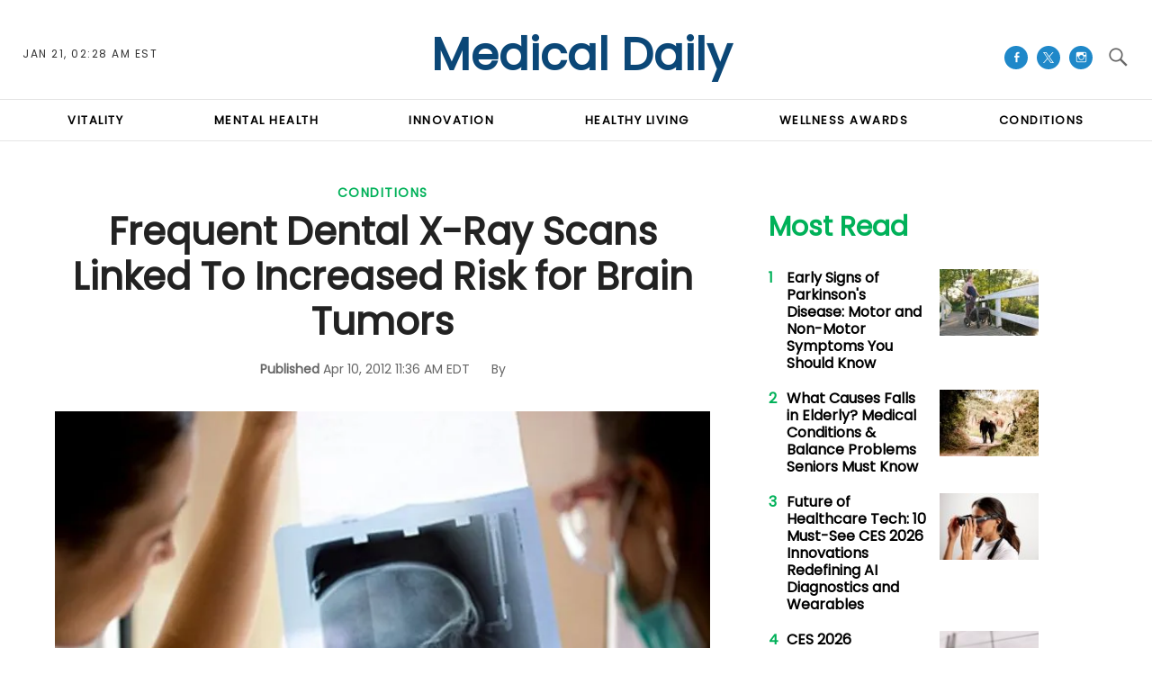

--- FILE ---
content_type: text/html; charset=UTF-8
request_url: https://www.medicaldaily.com/frequent-dental-x-ray-scans-linked-increased-risk-brain-tumors-240091
body_size: 62123
content:
<!DOCTYPE html>
<html lang="en-US" xmlns="http://www.w3.org/1999/xhtml" xmlns:fb="http://www.facebook.com/2008/fbml" xmlns:og="http://opengraphprotocol.org/schema/">
<head profile="http://www.w3.org/1999/xhtml/vocab" prefix="og: http://ogp.me/ns# fb: http://ogp.me/ns/fb# article: http://ogp.me/ns/article#">
<meta http-equiv="Content-Type" content="text/html; charset=utf-8" />
<meta name="viewport" content="width=device-width,initial-scale=1">
<meta http-equiv="x-dns-prefetch-control" content="on" />
<link rel="preconnect" href="https://g.medicaldaily.com" />
<link rel="dns-prefetch" href="https://g.medicaldaily.com" />
<link rel="preconnect" href="https://d.medicaldaily.com" />
<link rel="dns-prefetch" href="https://d.medicaldaily.com" />
<script>var CEN_DOMAIN = 'medicaldaily.com';
var current_timestamp=new Date().getTime(),
  mobile_device=(/android|webos|phone|ipad|ipod|blackberry|mobi|opera mini/i.test(navigator.userAgent)),
  bot_engine=/bot|http|python|grabber|crawl|search|fetch|feed|proxy|spider|curl|wget|okhttp|slurp|inspector|synthetic|mediapartners|yahooysmcm|aolbuild|bingpreview|facebookext|facebookcat|accoona|htdig|ia_archive|larbin|-perl|stackrambler|webcapture|downloader|WebCopier|xenu|validator|Snoopy|cohere-ai/i.test(navigator.userAgent),

  // fqtag for IVT detecting, execute cmd, scmd if valid traffic, fcmd fscmd will execute always after IVT check scmd fscmd will execute scroll event
  dfpSlots={},dfpEx=[],fqtag={cmd:[],scmd:[],fcmd:[],fscmd:[]},oa=oa||{},doFir=doFir||[],doReady=doReady||[],dataLayer=dataLayer||[],
  brW=window.innerWidth||document.documentElement.clientWidth||document.body.clientWidth||[],
  brH=window.innerHeight||document.documentElement.clientHeight||document.body.clientHeight||[],

  /* Load single Javascript file
   * d : js file, required
   * e : onload
   * f : onerror
   */ 
  _LJ = function(d, g, e, f) {
    var a, c;
    a = document.createElement("script");
    a.type = "text/javascript";
    a.src = d;
    if(g) a.async = true;
    if(e) a.onload =e;
    if(f) a.onerror=f;
    c = document.getElementById("loading_position");
    c.parentNode.insertBefore(a, c)
  },

  LJ = function(d, e, f) {
    _LJ(d, 1, e, f);
  },

  /* Load single CSS file
   * d : css file, required
   * e : onload
   * f : onerror
   */
  LC = function(d, e, f) {
    var a, c;
    a = document.createElement("link");
    a.rel = "stylesheet";
    a.href = d;
    if(e) a.onload =e;
    if(f) a.onerror=f;
    c = document.getElementById("loading_position");
    c.parentNode.insertBefore(a, c)
  },

  /* Defines a cooke with hourly expire time
   * name : name of the cookie
   * value : the value the cookie
   * h : the hour the cookie expires
   * domain : the domain that the cookie is available (optional)
   */
  setCookieHours = function(name, value, h, domain){
    var date, expires = host = '';
    if (h) {
      date = new Date();
      date.setTime(date.getTime() + (h * 60 * 60 * 1000));
      expires = "; expires=" + date.toUTCString();
      if (domain) host = ";domain=" + domain;
    };
    document.cookie = name + "=" + value + expires + host + "; path=/";
  },

  /* Defines a cookie similar as setCookieHours excpet expire time as days */
  setCookie = function(name, value, days, domain){
    if(days) days *= 24;
    setCookieHours(name, value, days, domain);
  },

  /* Delete a cookie */
  deleteCookie = function(name){
    setCookie(name, "", -1);
  },

  /* Gets the value of a cookie */
  getCookie = function(c){c+="=";for(var d=document.cookie.split(";"),b=0;b<d.length;b++){for(var a=d[b];" "==a.charAt(0);)a=a.substring(1,a.length);if(0==a.indexOf(c))return a.substring(c.length,a.length)}return null},
  getCookieString = function(t){return getCookie(t)||""},

  /* Gets all query strings or specific query string
   * a : name of query or query strings (optional)
   *     if name given it will return single value or undefined
   *     if query strings given it will return as object
   * ex) page url abc.com/article?source=aa&term=bb
   * getUrlParameters('source') will return aa, getUrlParameters() will return {'source':'aa', 'term':'bb'}
   * if page url doesn't have query it will return {}
   * getUrlParameters('source=aa&term=bb') will return {'source':'aa', 'term':'bb'}
   */
  getUrlParameters=function(t){var n,r={},s=/=/.test(t);return(s?t:location.search.substring(1)).split("&").forEach(function(t){""!=t&&(r[(n=t.split("="))[0]]=n[1])}),!t||s?r:r[t]},

  loadJS = function(arr,c){LJ(arr[0], function(){if(arr.length>1){arr.shift();loadJS(arr,c);}else c();});},
  appendCSS = function(d){var o = document.createElement("style");o.innerHTML=typeof d=='object'?d.data:d;document.getElementsByTagName('head')[0].appendChild(o);},
  GCSS = function(u){var x = new XMLHttpRequest(); x.open('GET', u); x.send(null);x.onreadystatechange = function () {if (x.readyState === 4 && x.status === 200) appendCSS(x.responseText);};},
  execFunc = function(o) { if(typeof o == 'object'){ while(exe = o.shift()) exe(); o.push=function(f){f();}}},
  
  hb_debug = getCookie('ibt_debug')?1:0,
	ibt_log=function(){if(hb_debug){var a=[].slice.call(arguments);a.unshift('|IBT|');console.log.apply(console,a)}},
  ibt_error=function(){if(hb_debug){var a=[].slice.call(arguments);a.unshift('|IBT|');console.error.apply(console,a)}},
  
  SITE_DOMAIN=DOMAIN=document.domain;
  if(SITE_DOMAIN==location.host){
    var str = '', a = SITE_DOMAIN.split('.');
    for(var i=1;i<a.length;i++){str += "."+a[i];};
    SITE_DOMAIN = DOMAIN = str.substr(1);
  };

JSON.split=function(c,d){var a=c.split(d||"|"),b={};for(i=0;i<a.length;i+=2)b[a[i]]=a[i+1];return b};
oa.geo=JSON.split(getCookieString('X-UA-Info')||'country|OTHER|state||city||ip|');

(function(){ // detect OS and Browser
  var u = navigator.userAgent,
  o=/Android/.test(u) ? ['Android', (u.match(/Android ([\d]+)/)||[,0])[1]] :
    /Nintendo/.test(u) ? ['Nintendo', (u.match(/(?:Nintendo ([\w]+))/i)||[,0])[1]] :
    /iPhone|iPod|iPad/.test(u) ? ['iOS', (u.match(/(?:iPhone|iPod|iPad).+OS ([\d]+)/i)||[,0])[1]] :
    /Maci/.test(u) ? ['Mac OS', (u.match(/Mac OS X ([\d]+)/)||[,0])[1]] :
    /Win/.test(u) ? ['Windows', (u.match(/Windows NT ([\d]+\.[\d]+)/)||[,3])[1]] :
    /CrOS/.test(u) ? ['Chrome OS', (u.match(/(?:hrome\/([\d]+))/i)||[,0])[1]] :
    /Tizen/.test(u) ? ['Tizen', (u.match(/(?:Tizen ([\d]+))/i)||[,0])[1]] :
    /PlayStation/.test(u) ? ['PlayStation', (u.match(/(?:PlayStation ([\d]+|Vita))/i)||[,0])[1]] :
    /WebOS/.test(u) ? ['WebOS', (u.match(/(?:WEBOS([\d]+))/i)||[,0])[1]] :
    /Fuchsia/.test(u) ? ['Fuchsia', 1] :
    /Linux/.test(u) ? ['Linux', (u.match(/(?:Linux ([\w]+))/i)||[,0])[1]] :
    /OS\/2/.test(u) ? ['OS/2', (u.match(/(?:OS\/2;? ((?!OS)[\w]+))/i)||[,0])[1]] :
    /Unix|OpenBSD|FreeBSD|X11/.test(u) ? ['Unix', 1] :
    /Apple\s?TV/.test(u) ? ['Apple tvOS', (u.match(/(?:OS ([\d]+))/i)||[,0])[1]] :
    bot_engine ? ['Bots', 1] :
    ['Unknown', 0],
  b = bot_engine ? ['Bots', 1] :
    /ndroid.+; wv/.test(u) ? ['Android Webview', 1] :
    /(iPhone|iPod|iPad)(?!.+Safari)/i.test(u) ? ['iOS Webview', 1] :
    /edg/i.test(u) ? ['Edge', (u.match(/(?:edg(?:e|a|ios)?\/)([\d]+)/i)||[,0])[1]] :
    /firefox|fxios/i.test(u) ? ['Firefox', (u.match(/(?:(?:fox|xios)\/([\d]+))/i)||[,0])[1]] :
    /opr/i.test(u) ? ['Opera', (u.match(/(?:opr\/([\d]+))/i)||[,0])[1]] :
    /opera/i.test(u) ? ['Opera', u.indexOf("ersion")!=-1?(u.match(/(?:sion\/([\d]+))/)||[,0])[1]:(u.match(/(?:era(?:\/|\s)([\d]+))/)||[,0])[1]] :
    /msie|trident/i.test(u) ? ['MSIE', (u.match(/(?:(?:ie|rv)(?:\:|\s)([\d]+))/i)||[,0])[1]] :
    /[\w\s]+browser\//i.test(u) ? [u.match(/([\w]+browser)\/[\d]+/i)[1], (u.match(/(?:ser\/([\d]+))/)||[,0])[1]] :
    /PlayStation/i.test(u) ? ['PlayStation', (u.match(/(?:tation ([\d]+))/i)||[,0])[1]] :
    /silk/i.test(u) ? ['Amazon Silk', (u.match(/(?:silk\/([\d]+))/i)||[,0])[1]] :
    /palemoon/i.test(u) ? ['PaleMoon', (u.match(/(?:moon\/([\d]+))/i)||[,0])[1]] :
    /puffin/i.test(u) ? ['Puffin', (u.match(/(?:ffin\/([\d]+))/i)||[,0])[1]] :
    /safari/i.test(u) && /version/i.test(u) && !/chrome/i.test(u) ? ['Safari', (u.match(/(?:sion\/([\d]+))/)||[,0])[1]] :
    /chrome/i.test(u) ? ['Chrome', (u.match(/(?:ome\/([\d]+))/i)||[,0])[1]] :
    /crios/i.test(u) ? ['Chrome', (u.match(/(?:crios\/([\d]+))/i)||[,0])[1]] :
    /seamonkey/i.test(u) ? ['SeaMonkey', (u.match(/(?:Monkey\/([\d]+))/i)||[,0])[1]] :
    /android/i.test(u) ? ['Android Browser', (u.match(/Android ([\d]+)/)||[,0])[1]] :
    ['Unknown', 0];
  oa.os={name:o[0],version:o[1]};oa.browser={name:b[0],version:b[1]};
  if(o[0]=="Windows" && o[1]<10 && (b[0]=='Edge' || (b[0]=='Chrome' && b[1]>109) || (b[0]=='Firefox' && b[1]>115))) window.bot_engine=!0;
})();

window.addEventListener('message', function(e){
  if(e.data == 'GetFQ' && e.origin.indexOf(location.host.replace(/www1?\./, ''))>-1){
    e.source.postMessage('NoPassFQ='+NoPassFQ, e.origin);
  }
});

var openLogin = function(u){
  if(typeof u=='object') u = u.url;

  jQuery("body").css("overflow", "hidden");
  jQuery("#SIGNIN").remove();
  jQuery("<div />", {"id":"SIGNIN"}).html('<div class="nw-login"><span class="zephr-modal-close">×</span><div class="login-popup"><iframe frameborder="0" marginwidth="0" marginheight="0" id="Oframe" allowtransparency="true" src="'+u+'" style="min-height:350px;"></iframe></div></div>').appendTo("body");
  jQuery("#SIGNIN").on('click', function(e){closeLogin();});
},
closeLogin = function(){
  jQuery("#SIGNIN").remove();
  jQuery("body").css("overflow", "inherit");
},
adjustLoginHeight = function(h) {jQuery("#Oframe").height(h);},
login_success = function(sess) {
  //jQuery(".pelcro-login-button").html("MY ACCOUNT");
  jQuery(".sign-up").html("LOGOUT").on('click', function(){
    location.href="https://signin."+CEN_DOMAIN+"/oauth/logout";
  });
  closeLogin();

},
LANG = 'en',
commentHeight = function(data) {
  jQuery("#block-ibt-comment iframe").height(data.height);
};

function afterLogin(){};

doFir.push(function(){
  jQuery(document).ready(function(){
    //jQuery(".sign-up").unwrap();
    jQuery(".sign2-up").on('click', function(e){
      e.preventDefault();
      e.stopPropagation();
      openLogin('https://signin.'+DOMAIN.replace(/medicaldaily\.[\.a-z]+/, 'medicaldaily.com')+'/oauth');
    });
  });
});

var login_success = function(sess) {
	//location.reload();
	/*if(jQuery(".pelcro-login-button").html()=="LOGIN") {
		location.reload();
	}*/
	jQuery(".pelcro-login-button").html("MY ACCOUNT");
	jQuery(".remaining-articles .pelcro-login-button").remove();
	/*if(jQuery(".remaining-articles span").length) {
		//if(!getCookie('nwsucrp')) {
			run_metering();
		//}
	}*/
	if(typeof run_metering=='function') {// in free article and section pages does not run_metering
		run_metering();
	}
	/*
	if(getCookie('nwsucrp')) {
		if(typeof close_paywall=='function') {
			close_paywall();
		}
		jQuery(".remaining-articles").remove();
	}*/

	jQuery(".wall .already").add(jQuery("#wall-option1")).remove();

	closeLogin();
	jQuery.ajax({
		url: "https://myaccount."+document.domain+"/oauth/account",
		//data: { },
		dataType: 'json',
		xhrFields: {
			withCredentials: true
		},
		crossDomain: true,
		success: function(json) {
			if(json.html) {
				jQuery("body").append(json.html);
				//if(mobile_device) jQuery("#pelcro-app").hide();
				if(json.isSubscriber) { document.body.className += ' pelcro-subscribed';};
			} else {
				deleteCookie('nwsubl');
				deleteCookie('nwsucrp');
				location.reload();
				//jQuery(".pelcro-login-button").html("LOGIN");
			}
		}
	});
};
</script>
<title>Frequent Dental X-Ray Scans Linked To Increased Risk for Brain Tumors</title>
      <meta name="news_keywords" content="Conditions,Brain,Tumor,Dentist,Dental,X,Ray,Radiation,Cancer,Benign" />
    <meta name="description" content="People who have had a history of frequent dental x-rays, particularly at a young age, have an increased risk of developing meningioma, the most common type of brain tumor in the United States." />
    <link rel="canonical" href="https://www.medicaldaily.com/frequent-dental-x-ray-scans-linked-increased-risk-brain-tumors-240091" />
    <meta name="robots" content="max-snippet:-1, max-image-preview:large, max-video-preview:-1" />
  <meta property="fb:app_id" content="263851690471857" />
<meta property="fb:pages" content="128026713884051"/>
<meta property="og:type" content="article"/>
<meta property="og:site_name" content="Medical Daily"/>
<meta property="og:url" content="https://www.medicaldaily.com/frequent-dental-x-ray-scans-linked-increased-risk-brain-tumors-240091"/>
<meta property="og:title" content="Frequent Dental X-Ray Scans Linked To Increased Risk for Brain Tumors" />
<meta property="og:description" content="People who have had a history of frequent dental x-rays, particularly at a young age, have an increased risk of developing meningioma, the most common type of brain tumor in the United States." />
  <meta property="og:image" content="https://d.medicaldaily.com/en/full/223351/people-who-have-had-history-frequent-dental-x-rays-particularly-young-age-have-increased.jpg"/>
  <meta property="og:image:alt" content="People who have had a history of frequent dental x-rays, particularly at a young age, have an increased risk of developing meningioma, the most common type of brain tumor in the United States." />
  <meta property="og:image:width" content="670" />
  <meta property="og:image:height" content="444" />
<meta property="article:publisher" content="https://www.facebook.com/MedicalDaily/"/>
  <meta property="article:section" content="Conditions" />
      <meta property="article:tag" content="Cancer" />
            <meta property="article:tag" content="Brain" />
            <meta property="article:tag" content="Tumor" />
            <meta property="article:tag" content="Dentist" />
            <meta property="article:tag" content="Dental" />
            <meta property="article:tag" content="X" />
            <meta property="article:tag" content="Ray" />
            <meta property="article:tag" content="Radiation" />
            <meta property="article:tag" content="Cancer" />
            <meta property="article:tag" content="Benign" />
      <meta property="article:published_time" content="2012-04-10T11:36:44-04:00"/>
  <meta property="article:modified_time" content="2012-04-10T11:36:44-04:00"/>
<meta name="twitter:site" content="medicaldaily"/>
<meta name="twitter:card" content="summary_large_image"/>
<meta name="twitter:title" content="Frequent Dental X-Ray Scans Linked To Increased Risk for Brain Tumors">
<meta name="twitter:url"  content="https://www.medicaldaily.com/frequent-dental-x-ray-scans-linked-increased-risk-brain-tumors-240091"/>
<meta name="twitter:description" content="People who have had a history of frequent dental x-rays, particularly at a young age, have an increased risk of developing meningioma, the most common type of brain tumor in the United States."/>
  <meta name="twitter:image" content="https://d.medicaldaily.com/en/full/223351/people-who-have-had-history-frequent-dental-x-rays-particularly-young-age-have-increased.jpg"/>
<link rel="preload" href="https://g.medicaldaily.com/www/fonts/Genericons.woff2" as="font" type="font/woff2" crossorigin>
          <link rel="preload" href="https://d.medicaldaily.com/en/full/223351/people-who-have-had-history-frequent-dental-x-rays-particularly-young-age-have-increased.webp?w=670&f=cb995e56a96e6285a5ea5d1cb3ece4cc" as="image" media="(min-width: 1100px)">
                    <link rel="preload" href="https://d.medicaldaily.com/en/full/223351/people-who-have-had-history-frequent-dental-x-rays-particularly-young-age-have-increased.webp?w=670&f=cb995e56a96e6285a5ea5d1cb3ece4cc" as="image" media="(min-width: 768px) and (max-width: 1099px)">
                    <link rel="preload" href="https://d.medicaldaily.com/en/full/223351/people-who-have-had-history-frequent-dental-x-rays-particularly-young-age-have-increased.webp?w=670&f=cb995e56a96e6285a5ea5d1cb3ece4cc" as="image" media="(min-width: 480px) and (max-width: 767px)">
                    <link rel="preload" href="https://d.medicaldaily.com/en/full/223351/people-who-have-had-history-frequent-dental-x-rays-particularly-young-age-have-increased.webp?w=480&f=efa3429c1c16a622411d6d4367d9a205" as="image" media="(min-width: 0px) and (max-width: 479px)">
          <link rel="preload" as="script" href="https://g.medicaldaily.com/sys/js/b2e588e58df17f453cc914f4e9558750.js?v=1768862171" />
<script id="loading_position">
oa.pageinfo = {"articleId":"240091","articleTitle":"Frequent Dental X-Ray Scans Linked To Increased Risk for Brain Tumors","writerId":0,"writer":"","editorialTeam":"","section":"Conditions","sectionId":"11","language":"en","publishedTime":1334072204,"publishedDate":"20120410","published":"1","content_channel":"n\/a","content_channel_iab":"n\/a","content_channel_iabs":["n\/a"],"categories":"conditions","source":"Medical Daily","video":"N","video_type":"n\/a","video_ap":"N","layout":"standard","paragraphs":21,"page_type":"article","wordcount":"822","related_count":1,"classification":"","tier":"","article_value":0,"story_location":"","topics":"Cancer","keywords":"Brain,Tumor,Dentist,Dental,X,Ray,Radiation,Cancer,Benign"};
if(/Alchemiq/i.test(oa.pageinfo.keywords)) oa.pageinfo.content_src = "Alchemiq";
else if(oa.pageinfo.source)  oa.pageinfo.content_src = oa.pageinfo.source;
else oa.pageinfo.content_src = "NoContent";
var setCookieSecure=function(name, value, days, domain){var date, expires, host = '';if (days) {date = new Date();date.setTime(date.getTime() + (days * 24 * 60 * 60 * 1000));expires = "; expires=" + date.toGMTString();if (domain) host = ";domain=" + domain;} else {expires = "; expires=0";}document.cookie = name + "=" + value + expires + host + "; path=/; secure; samesite=lax;";},
	LJS=function(b,c,d){var a=document.createElement("script");a.src=b;d?a.async=!0:a.defer=!0;c&&(a.id=c);b=document.getElementsByTagName("head")[0];b.insertBefore(a,b.firstChild)},
	LJSA=function(src, id){LJS(src,id,1);},
	site_name="Medical Daily",site_id="md",site_domain="medicaldaily.com",
	is_gdpr = /EU|AT|BE|BG|HR|CY|CZ|DK|EE|FI|FR|DE|GR|HU|IE|IT|LT|LV|LU|MT|NL|PL|PT|RO|SK|SI|ES|SE|GB|IS|LI|NO/i.test(oa.geo.country),
	gdpr_applies=ccpa_applies=usp_applies=gpp_applies=!1,uspString='1---',consentPrebid={},dataLayer=dataLayer||[],referrer='',timerStart=Date.now();
	ibt_log("Country", oa.geo.country, 0);
		dataLayer.push(oa.pageinfo);
	if(oa.pageinfo.layout=='corporate'){
	// Privacy Policy pages shouldn't show CMP
} else {
	if (oa.geo.country=='US' && /CA|CO|CT|UT|VA|OR|MT|TX|IA|IN|TN|FL/i.test(oa.geo.state)){ usp_applies=true; consentPrebid.usp = {cmpApi:'iab',timeout:700}; }
	else if(is_gdpr){ gdpr_applies=true; consentPrebid.gdpr = {cmpApi:'iab',timeout:700,defaultGdprScope:true}; }
	else if (oa.geo.country=='BR'){ gpp_applies=true; /* consentPrebid.gpp={cmpApi:'iab',timeout:500}; */ }
	if(usp_applies||gdpr_applies||gpp_applies){
		var sirdata = "9YcS9";
		_LJ("https://cache.consentframework.com/js/pa/41059/c/"+sirdata+"/stub");
		LJ("https://choices.consentframework.com/js/pa/41059/c/"+sirdata+"/cmp", function(){ ibt_log('CMP Sirdata loaded'); });
		var LJ_CMP = function(f) { 
			var s = document.createElement('script'); s.setAttribute('data-cmp-src',f); var h = document.head || document.getElementsByTagName("head")[0]; h.appendChild(s); 
		};
	}
}
</script>
	<link rel="dns-prefetch" href="https://stats.myibtimes.com" />
		<link rel="dns-prefetch" href="https://securepubads.g.doubleclick.net" />
<script>
var utm_result2=getUrlParameters();
if(document.referrer=='') referrer='direct';
else if(document.referrer.indexOf(location.protocol+"//"+location.host)===0||document.referrer.search('(.*)www-medicaldaily-com.cdn.ampproject.org([^/?]*)')===0) referrer='internal';
else referrer='external';
function TrafficSource(r, u){
	if(/^https?:\/\/([\w\.]+\.)?facebook\./.test(r) || /FBAN|FB_IAB/.test(u)) return 'Facebook';
	if(/^https?:\/\/([\w\.]+\.)?newsbreak(app)?\./.test(r) || /NewsBreak/i.test(u)) return 'NewsBreak';
	if(/^https?:\/\/([\w\.]+\.)?toutiao\.com/.test(r) || /TopBuzz/.test(u)) return 'TopBuzz';
	if(/^https?:\/\/([\w\.]+\.)?flipboard\.com/.test(r) || /Flipboard/.test(u)) return 'Flipboard';
	if(r=='') return 'Direct';
	if(utm_result2.utm_medium=='email') return 'fromNewsletter';
	if(r=='https://www.medicaldaily.com/' || r.indexOf('https://www.medicaldaily.com/?') != -1) return 'fromHomepage';
	if(/^https?:\/\/www\.google\.com\/amp\/s\/www\.medicaldaily\.com/.test(r)) return 'AmpGoogle';
	if(/^https?:\/\/([\w\.]+\.)?google(apis)?\./.test(r) || /com\.google\.android\.googlequicksearchbox/.test(r)) return 'Google';
	if(/^https?:\/\/([\w\.]+\.)?(bing|msn)\./.test(r)) return 'Microsoft';
	if(/^https?:\/\/([\w\.]+\.)?yahoo\./.test(r)) return 'Yahoo';
	if(/^https?:\/\/([\w\.]+\.)?newsnow\./.test(r)) return 'NewsNow';
	if(/^https?:\/\/([\w\.]+\.)?smartnews\./.test(r)) return 'SmartNews';
	if(/^https?:\/\/([\w\.]+\.)?reddit\./.test(r)) return 'Reddit';
	if(/^https?:\/\/t.co\//.test(r)) return 'X';
	if(/axelspringer\.yana\.zeropage/.test(r) || r.search('upday') === 0) return 'upday';
	if(/^https?:\/\/www-medicaldaily-com\.cdn\.ampproject\.org/.test(r)) return 'AmpCdn';
	if(referrer=='internal') return 'Internal';
	return 'Other';
};
var trsource=TrafficSource(document.referrer, navigator.userAgent), brtype='web', highval=false, emlhs=getCookieString('emlhs'), frhp=getCookieString('frhp'),
	connection = navigator.connection || navigator.mozConnection || navigator.webkitConnection,
	con_type=(connection === undefined)?"no_info":connection.effectiveType;
ibt_log("con_type",con_type);
if(oa.browser.name.indexOf('Webview')>-1) brtype=oa.browser.name=='Android Webview'?'wv_android':'wv_ios';
if(trsource=='fromNewsletter' || trsource=='fromHomepage' || emlhs || frhp) highval=true;
var highval_str = (highval) ? "1":"0";
</script>
    <style data-id="main">@import url(https://fonts.googleapis.com/css2?family=DM+Serif+Display:ital@0;1&family=Newsreader:ital,opsz,wght@0,6..72,400;0,6..72,700;1,6..72,400;1,6..72,700&family=Plus+Jakarta+Sans:wght@500;700&display=swap);@font-face{font-family:'Gotham Narrow';src:url(https://g.medicaldaily.com/www/fonts/GothamNarrow-Medium.woff2) format('woff2'),url(https://g.medicaldaily.com/www/fonts/GothamNarrow-Medium.woff) format('woff');font-weight:normal;font-display:swap}@font-face{font-family:'Gotham Narrow';src:url(https://g.medicaldaily.com/www/fonts/GothamNarrow-Bold.woff2) format('woff2'),url(https://g.medicaldaily.com/www/fonts/GothamNarrow-Bold.woff) format('woff');font-weight:bold;font-display:swap}@font-face{font-family:'Genericons';src:url(https://g.medicaldaily.com/www/fonts/Genericons.woff) format("woff2"),url(https://g.medicaldaily.com/www/fonts/Genericons.woff) format("woff");font-weight:normal;font-style:normal;font-display:swap}.container-fluid,.container{max-width:1200px;margin-right:auto;margin-left:auto}.container-fluid{padding-left:15px;padding-right:15px}.row{margin-left:-15px;margin-right:-15px}.col-xs-1,.col-sm-1,.col-md-1,.col-lg-1,.col-xs-2,.col-sm-2,.col-md-2,.col-lg-2,.col-xs-3,.col-sm-3,.col-md-3,.col-lg-3,.col-xs-4,.col-sm-4,.col-md-4,.col-lg-4,.col-xs-5,.col-sm-5,.col-md-5,.col-lg-5,.col-xs-6,.col-sm-6,.col-md-6,.col-lg-6,.col-xs-7,.col-sm-7,.col-md-7,.col-lg-7,.col-xs-8,.col-sm-8,.col-md-8,.col-lg-8,.col-xs-9,.col-sm-9,.col-md-9,.col-lg-9,.col-xs-10,.col-sm-10,.col-md-10,.col-lg-10,.col-xs-11,.col-sm-11,.col-md-11,.col-lg-11,.col-xs-12,.col-sm-12,.col-md-12,.col-lg-12{position:relative;min-height:1px;padding-left:15px;padding-right:15px}.col-xs-1,.col-xs-2,.col-xs-3,.col-xs-4,.col-xs-5,.col-xs-6,.col-xs-7,.col-xs-8,.col-xs-9,.col-xs-10,.col-xs-11,.col-xs-12{float:left}.col-xs-12{width:100%}.col-xs-11{width:91.66666667%}.col-xs-10{width:83.33333333%}.col-xs-9{width:75%}.col-xs-8{width:66.66666667%}.col-xs-7{width:58.33333333%}.col-xs-6{width:50%}.col-xs-5{width:41.66666667%}.col-xs-4{width:33.33333333%}.col-xs-3{width:25%}.col-xs-2{width:16.66666667%}.col-xs-1{width:8.33333333%}.col-xs-offset-12{margin-left:100%}.col-xs-offset-11{margin-left:91.66666667%}.col-xs-offset-10{margin-left:83.33333333%}.col-xs-offset-9{margin-left:75%}.col-xs-offset-8{margin-left:66.66666667%}.col-xs-offset-7{margin-left:58.33333333%}.col-xs-offset-6{margin-left:50%}.col-xs-offset-5{margin-left:41.66666667%}.col-xs-offset-4{margin-left:33.33333333%}.col-xs-offset-3{margin-left:25%}.col-xs-offset-2{margin-left:16.66666667%}.col-xs-offset-1{margin-left:8.33333333%}.col-xs-offset-0{margin-left:0}.dfp-tag-wrapper{background:#f5f5f5 url(https://g.medicaldaily.com/www/images/ad.gif) no-repeat center center;height:251px;overflow:hidden;display:flex;align-items:center;justify-content:center;font-family:sans-serif}.dfp-tag-wrapper iframe{margin:auto;max-width:inherit}#dfp-ad-top-wrapper{border-bottom:1px solid #ccc}#ad-right3-wrapper .dfp-tag-wrapper{height:600px}#ad-bottom-wrapper .dfp-tag-wrapper{height:90px}@media screen and (min-width:768px){.col-sm-1,.col-sm-2,.col-sm-3,.col-sm-4,.col-sm-5,.col-sm-6,.col-sm-7,.col-sm-8,.col-sm-9,.col-sm-10,.col-sm-11,.col-sm-12{float:left}.col-sm-12{width:100%}.col-sm-11{width:91.66666667%}.col-sm-10{width:83.33333333%}.col-sm-9{width:75%}.col-sm-8{width:66.66666667%}.col-sm-7{width:58.33333333%}.col-sm-6{width:50%}.col-sm-5{width:41.66666667%}.col-sm-4{width:33.33333333%}.col-sm-3{width:25%}.col-sm-2{width:16.66666667%}.col-sm-1{width:8.33333333%}.col-sm-offset-12{margin-left:100%}.col-sm-offset-11{margin-left:91.66666667%}.col-sm-offset-10{margin-left:83.33333333%}.col-sm-offset-9{margin-left:75%}.col-sm-offset-8{margin-left:66.66666667%}.col-sm-offset-7{margin-left:58.33333333%}.col-sm-offset-6{margin-left:50%}.col-sm-offset-5{margin-left:41.66666667%}.col-sm-offset-4{margin-left:33.33333333%}.col-sm-offset-3{margin-left:25%}.col-sm-offset-2{margin-left:16.66666667%}.col-sm-offset-1{margin-left:8.33333333%}.col-sm-offset-0{margin-left:0}}@media screen and (min-width:992px){.col-md-1,.col-md-2,.col-md-3,.col-md-4,.col-md-5,.col-md-6,.col-md-7,.col-md-8,.col-md-9,.col-md-10,.col-md-11,.col-md-12{float:left}.col-md-12{width:100%}.col-md-11{width:91.66666667%}.col-md-10{width:83.33333333%}.col-md-9{width:75%}.col-md-8{width:66.66666667%}.col-md-7{width:58.33333333%}.col-md-6{width:50%}.col-md-5{width:41.66666667%}.col-md-4{width:33.33333333%}.col-md-3{width:25%}.col-md-2{width:16.66666667%}.col-md-1{width:8.33333333%}.col-md-offset-12{margin-left:100%}.col-md-offset-11{margin-left:91.66666667%}.col-md-offset-10{margin-left:83.33333333%}.col-md-offset-9{margin-left:75%}.col-md-offset-8{margin-left:66.66666667%}.col-md-offset-7{margin-left:58.33333333%}.col-md-offset-6{margin-left:50%}.col-md-offset-5{margin-left:41.66666667%}.col-md-offset-4{margin-left:33.33333333%}.col-md-offset-3{margin-left:25%}.col-md-offset-2{margin-left:16.66666667%}.col-md-offset-1{margin-left:8.33333333%}.col-md-offset-0{margin-left:0}}@media screen and (min-width:1200px){.col-lg-1,.col-lg-2,.col-lg-3,.col-lg-4,.col-lg-5,.col-lg-6,.col-lg-7,.col-lg-8,.col-lg-9,.col-lg-10,.col-lg-11,.col-lg-12{float:left}.col-lg-12{width:100%}.col-lg-11{width:91.66666667%}.col-lg-10{width:83.33333333%}.col-lg-9{width:75%}.col-lg-8{width:66.66666667%}.col-lg-7{width:58.33333333%}.col-lg-6{width:50%}.col-lg-5{width:41.66666667%}.col-lg-4{width:33.33333333%}.col-lg-3{width:25%}.col-lg-2{width:16.66666667%}.col-lg-1{width:8.33333333%}.col-lg-offset-12{margin-left:100%}.col-lg-offset-11{margin-left:91.66666667%}.col-lg-offset-10{margin-left:83.33333333%}.col-lg-offset-9{margin-left:75%}.col-lg-offset-8{margin-left:66.66666667%}.col-lg-offset-7{margin-left:58.33333333%}.col-lg-offset-6{margin-left:50%}.col-lg-offset-5{margin-left:41.66666667%}.col-lg-offset-4{margin-left:33.33333333%}.col-lg-offset-3{margin-left:25%}.col-lg-offset-2{margin-left:16.66666667%}.col-lg-offset-1{margin-left:8.33333333%}.col-lg-offset-0{margin-left:0}}@media screen and (min-width:1440px){.col-xl-1,.col-xl-2,.col-xl-3,.col-xl-4,.col-xl-5,.col-xl-6,.col-xl-7,.col-xl-8,.col-xl-9,.col-xl-10,.col-xl-11,.col-xl-12{float:left}.col-xl-12{width:100%}.col-xl-11{width:91.66666667%}.col-xl-10{width:83.33333333%}.col-xl-9{width:75%}.col-xl-8{width:66.66666667%}.col-xl-7{width:58.33333333%}.col-xl-6{width:50%}.col-xl-5{width:41.66666667%}.col-xl-4{width:33.33333333%}.col-xl-3{width:25%}.col-xl-2{width:16.66666667%}.col-xl-1{width:8.33333333%}.col-xl-offset-12{margin-left:100%}.col-xl-offset-11{margin-left:91.66666667%}.col-xl-offset-10{margin-left:83.33333333%}.col-xl-offset-9{margin-left:75%}.col-xl-offset-8{margin-left:66.66666667%}.col-xl-offset-7{margin-left:58.33333333%}.col-xl-offset-6{margin-left:50%}.col-xl-offset-5{margin-left:41.66666667%}.col-xl-offset-4{margin-left:33.33333333%}.col-xl-offset-3{margin-left:25%}.col-xl-offset-2{margin-left:16.66666667%}.col-xl-offset-1{margin-left:8.33333333%}.col-xl-offset-0{margin-left:0}}.fn,.flex-n{-webkit-flex:none;flex:none}.f1{-webkit-flex:1;flex:1}.flex-xs{display:-webkit-flex;display:flex}.flex-wrap{-webkit-flex-wrap:wrap;flex-wrap:wrap}.flex-wrap.row:before{content:none}.fd-c{-webkit-flex-direction:column;flex-direction:column}.order-1{-webkit-order:1;order:1}.order-2{-webkit-order:2;order:2}.order-3{-webkit-order:3;order:3}.ai-fe{-webkit-align-items:flex-end;align-items:flex-end}.ai-c{-webkit-align-items:center;align-items:center}.ai-s{-webkit-align-items:stretch;align-items:stretch}.as-fe{-webkit-align-self:flex-end;align-self:flex-end}.as-c{-webkit-align-self:center;align-self:center}.jc-c{-webkit-justify-content:center;justify-content:center}.jc-sb{-webkit-justify-content:space-between;justify-content:space-between}.jc-sa{-webkit-justify-content:space-around;justify-content:space-around}.jc-fe{-webkit-justify-content:flex-end;justify-content:flex-end}.flex-sm-1,.flex-md-1,.flex-lg-1,.flex-sm-2,.flex-md-2,.flex-lg-2,.flex-sm-3,.flex-md-3,.flex-lg-3,.flex-sm-4,.flex-md-4,.flex-lg-4,.flex-sm-5,.flex-md-5,.flex-lg-5,.flex-sm-6,.flex-md-6,.flex-lg-6,.flex-sm-7,.flex-md-7,.flex-lg-7,.flex-sm-8,.flex-md-8,.flex-lg-8,.flex-sm-9,.flex-md-9,.flex-lg-9,.flex-sm-10,.flex-md-10,.flex-lg-10,.flex-sm-11,.flex-md-11,.flex-lg-11,.flex-xs-12,.flex-sm-12,.flex-md-12,.flex-lg-12{width:100%}.flex-xs-11{width:91.66666667%}.flex-xs-10{width:83.33333333%}.flex-xs-9{width:75%}.flex-xs-8{width:66.66666667%}.flex-xs-7{width:58.33333333%}.flex-xs-6{width:50%}.flex-xs-5{width:41.66666667%}.flex-xs-4{width:33.33333333%}.flex-xs-3{width:25%}.flex-xs-2{width:16.66666667%}.flex-xs-1{width:8.33333333%}@media screen and (min-width:768px){.flex-sm{display:-webkit-flex;display:flex}.flex-sm-12{width:100%}.flex-sm-11{width:91.66666667%}.flex-sm-10{width:83.33333333%}.flex-sm-9{width:75%}.flex-sm-8{width:66.66666667%}.flex-sm-7{width:58.33333333%}.flex-sm-6{width:50%}.flex-sm-5{width:41.66666667%}.flex-sm-4{width:33.33333333%}.flex-sm-3{width:25%}.flex-sm-2{width:16.66666667%}.flex-sm-1{width:8.33333333%}}@media screen and (min-width:992px){.flex-md{display:-webkit-flex;display:flex}.flex-md-12{width:100%}.flex-md-11{width:91.66666667%}.flex-md-10{width:83.33333333%}.flex-md-9{width:75%}.flex-md-8{width:66.66666667%}.flex-md-7{width:58.33333333%}.flex-md-6{width:50%}.flex-md-5{width:41.66666667%}.flex-md-4{width:33.33333333%}.flex-md-3{width:25%}.flex-md-2{width:16.66666667%}.flex-md-1{width:8.33333333%}}@media screen and (min-width:1200px){.flex-lg{display:-webkit-flex;display:flex}.flex-lg-12{width:100%}.flex-lg-11{width:91.66666667%}.flex-lg-10{width:83.33333333%}.flex-lg-9{width:75%}.flex-lg-8{width:66.66666667%}.flex-lg-7{width:58.33333333%}.flex-lg-6{width:50%}.flex-lg-5{width:41.66666667%}.flex-lg-4{width:33.33333333%}.flex-lg-3{width:25%}.flex-lg-2{width:16.66666667%}.flex-lg-1{width:8.33333333%}}.visible-xl,.visible-xs,.visible-sm,.visible-md,.visible-lg{display:none !important}@media screen and (max-width:767px){.block-fusion-ads{margin:20px calc(50% - 50vw)}.visible-xs{display:block !important}.hidden-xs{display:none !important}}@media(min-width:768px) and (max-width:991px){.visible-sm{display:block !important}.hidden-sm{display:none !important}.fsm{display:-webkit-flex;display:flex;width:100%}}@media(min-width:992px) and (max-width:1199px){.visible-md{display:block !important}.hidden-md{display:none !important}.fmd{display:-webkit-flex;display:flex;width:100%}}@media(min-width:1200px) and (max-width:1439px){.visible-lg{display:block !important}.hidden-lg{display:none !important}.flg{display:-webkit-flex;display:flex}}@media screen and (min-width:1440px){.visible-xl{display:block !important}.hidden-xl{display:none !important}}.pull-right{float:right}.pull-left{float:left}.element-hidden{display:none}.element-invisible{position:absolute;clip:rect(1px 1px 1px 1px);clip:rect(1px,1px,1px,1px);overflow:hidden;height:1px}.hidden{display:none;visibility:hidden}.hide{display:none}.show{display:block}.clearfix:before,.clearfix:after,.container:before,.container:after,.container-fluid:before,.container-fluid:after,.row:before,.row:after{content:" ";display:table}.clearfix:after,.container:after,.container-fluid:after,.row:after{clear:both}.affix{position:fixed}.fixed{position:fixed;z-index:1}.not-logged-in .fixed{z-index:1000}.absolute{position:absolute}header{position:relative}header.fixed{position:fixed;top:0;left:0;right:0}.not-logged-in header.fixed{z-index:10001}*{-moz-box-sizing:border-box;-webkit-box-sizing:border-box;box-sizing:border-box;border:0 none;list-style:none outside none;margin:0;outline:0 none;padding:0;-webkit-font-smoothing:antialiased;-moz-osx-font-smoothing:grayscale}html,body,div,object,iframe,h1,h2,h3,h4,h5,h6,p,blockquote,ol,ul,li,form,legend,label,table,header,footer,nav,section,figure{margin:0;padding:0}div.image a,header,footer,nav,section,article,hgroup,figure{display:block}ul li.expanded,ul li.collapsed,ul li.leaf{list-style:none;margin:0;padding:0}ul.primary{margin:0;padding:0;text-align:center}ul.primary li a{background-color:transparent}ul.primary li a:hover{background-color:transparent}ul.primary li.active a{background-color:transparent}li a.active{color:inherit}.ui-tabs{padding:0;position:inherit}.ui-tabs .ui-tabs-nav{margin:0;padding:0}.ui-tabs .ui-tabs-nav li{border:0;float:inherit;list-style:none outside none;margin:0;padding:0;position:inherit;top:0;white-space:nowrap}.ui-tabs .ui-tabs-nav li a{float:inherit;text-decoration:none;padding:0}.ui-tabs .ui-tabs-nav li.ui-tabs-selected{margin-bottom:0;padding-bottom:0}.ui-tabs .ui-tabs-nav li.ui-tabs-selected a,.ui-tabs .ui-tabs-nav li.ui-state-disabled a,.ui-tabs .ui-tabs-nav li.ui-state-processing a{cursor:pointer;color:inherit}.ui-state-default a,.ui-state-default a:link,.ui-state-default a:visited{color:inherit}.ui-tabs .ui-tabs-nav li a,.ui-tabs.ui-tabs-collapsible .ui-tabs-nav li.ui-tabs-selected a{cursor:pointer;color:inherit}.ui-tabs .ui-tabs-panel{background:none;display:block;border:0;padding:0}.ui-tabs .ui-tabs-hide{display:none !important}.ui-state-default,.ui-widget-content .ui-state-default,.ui-widget-header .ui-state-default{background:none;color:inherit}.ui-corner-all{border-radius:0}.ui-widget-content{background:none;border:0;color:inherit}.ui-widget{font-family:inherit;font-size:inherit}.ui-tabs .ui-tabs-nav{margin:0;padding:0}.ui-widget-header{background:none;border:0;color:inherit;font-weight:inherit}.ui-corner-bottom{border-radius:0}body{font-family:sans-serif;min-width:320px;background-color:white}body::before{content:"";display:block;position:fixed;top:-1px;left:0;right:0;height:1px}body>img,body>iframe{display:none}#BF_WIDGET_1{height:0}a{text-decoration:none;outline:0}a:active,a:hover{text-decoration:none}iframe,object,img{max-width:100%}img{vertical-align:middle;height:auto}.image img{width:100%}form select,form .form-text,form .form-submit{-webkit-appearance:none;border-radius:0}form select::-ms-clear,form .form-text::-ms-clear,form .form-submit::-ms-clear{display:none;width:0;height:0}form select::-ms-reveal,form .form-text::-ms-reveal,form .form-submit::-ms-reveal{display:none;width:0;height:0}form .form-submit{cursor:pointer;text-align:center}::-webkit-input-placeholder{color:#666}:-moz-placeholder{color:#666}::-moz-placeholder{color:#666}:-ms-input-placeholder{color:#666}.form-text:focus::-webkit-input-placeholder,form .form-submit:focus::-webkit-input-placeholder{color:transparent}.form-text:focus:-moz-placeholder,form .form-submit:focus:-moz-placeholder{color:transparent}.form-text:focus::-moz-placeholder,form .form-submit:focus::-moz-placeholder{color:transparent}.form-text:focus:-ms-input-placeholder,form .form-submit:focus:-ms-input-placeholder{color:transparent}input[type="text"],input[type="submit"]{-webkit-border-radius:0;-webkit-appearance:none;-webkit-border-radius:0}picture.lazysize{display:block;background-color:#f0f0f0;width:100%}picture.lazysize img{width:100%;opacity:0;-webkit-box-sizing:border-box;-moz-box-sizing:border-box;box-sizing:border-box;-webkit-transition:opacity 500ms ease-in-out 100ms;-moz-transition:opacity 500ms ease-in-out 100ms;-o-transition:opacity 500ms ease-in-out 100ms;transition:opacity 500ms ease-in-out 100ms}picture.lazysize img.lazyloaded{opacity:1}.b-lazy-wrap{display:block;background-color:#f0f0f0;width:100%}span.b-lazy,img.b-lazy{width:100%;opacity:0;-webkit-box-sizing:border-box;-moz-box-sizing:border-box;box-sizing:border-box;-webkit-transition:opacity 500ms ease-in-out 100ms;-moz-transition:opacity 500ms ease-in-out 100ms;-o-transition:opacity 500ms ease-in-out 100ms;transition:opacity 500ms ease-in-out 100ms}span.b-lazy.b-loaded,img.b-lazy.b-loaded{opacity:1}.page-top.fixed{left:0;right:0}.dfp-tag-wrapper{background:#f5f5f5 url(https://g.medicaldaily.com/www/images/ad.gif) no-repeat center center;height:251px;overflow:hidden;display:flex;align-items:center;justify-content:center;font-family:sans-serif}.dfp-tag-wrapper iframe{margin:auto;max-width:inherit}#dfp-ad-top-wrapper{border-bottom:1px solid #ccc}#ad-right3-wrapper .dfp-tag-wrapper{height:600px}#ad-bottom-wrapper .dfp-tag-wrapper{height:90px}.page-sidebar .block{clear:left}.embed-responsive{position:relative;display:block;height:0;padding:0;overflow:hidden}.embed-responsive .embed-responsive-item,.embed-responsive iframe,.embed-responsive embed,.embed-responsive object,.embed-responsive video{position:absolute;top:0;left:0;bottom:0;height:100%;width:100%;border:0}.embed-responsive-16by9{padding-bottom:56.25%}.embed-responsive-4by3{padding-bottom:75%}.videocontent-wrapper{background-color:black}.videocontent{position:relative}.node-article .break-2,.node-article .break-3{clear:right}.node-article .videocontent iframe{margin-bottom:0}.source{margin:20px 0;font-size:13px;color:#999}.source a{text-decoration:underline;color:#444}.source a:hover{text-decoration:none;color:#444}.block-ibtmedia-facebook{margin-bottom:30px}.block-ibtmedia-facebook .fb_iframe_widget span,.block-ibtmedia-facebook .fb_iframe_widget iframe{min-width:100%;max-width:100%}.item-list .pager{margin:0}.item-list .pager li{margin:0;padding:0}.genericon{font-size:20px;vertical-align:top;text-align:center;display:block;font-family:"Genericons";cursor:pointer}.genericon-chat:before{content:"\f108"}.genericon-collapse:before{content:"\f432"}.genericon-comment:before{content:"\f300"}.genericon-expand:before{content:"\f431"}.genericon-downarrow:before{content:"\f502"}.genericon-facebook:before{content:"\f203"}.genericon-facebook-alt:before{content:"\f204"}.genericon-feed:before{content:"\f413"}.genericon-flag:before{content:"\f468"}.genericon-googleplus:before{content:"\f218"}.genericon-googleplus-alt:before{content:"\f218"}.genericon-home:before{content:"\f409"}.genericon-info:before{content:"\f455"}.genericon-instagram:before{content:"\f215"}.genericon-linkedin-alt:before{content:"\f208"}.genericon-linkedin:before{content:"\f207"}.genericon-mail:before{content:"\f410"}.genericon-menu:before{content:"\f419"}.genericon-next:before{content:"\f429"}.genericon-pinterest-alt:before{content:"\f210"}.genericon-pinterest:before{content:"\f209"}.genericon-previous:before{content:"\f430"}.genericon-reddit:before{content:"\f222"}.genericon-search:before{content:"\f400"}.genericon-subscribe:before{content:"\f463"}.genericon-tumblr:before{content:"\f214"}.genericon-twitter:before{content:"\f202"}.genericon-uparrow:before{content:"\f500"}.genericon-warning:before{content:"\f414"}.genericon-close:before{content:"\f405"}.genericon-close-alt:before{content:"\f406"}.uxab .article-header h1{font-weight:bold}.uxab .article-body{position:relative}.uxab .article-body::before{background-image:url('[data-uri]');background-size:100%;background-image:-webkit-gradient(linear,50% 0,50% 100%,color-stop(0%,rgba(255,255,255,0)),color-stop(100%,#fff));background-image:-moz-linear-gradient(rgba(255,255,255,0),#fff);background-image:-webkit-linear-gradient(rgba(255,255,255,0),#fff);background-image:linear-gradient(rgba(255,255,255,0),#fff);content:"";display:block;position:absolute;bottom:0;left:0;right:0;height:100%}@media(max-width:1100px){#ad-bottom-wrapper .dfp-tag-wrapper{height:251px}}@media(max-width:767px){.uxab .page-content{padding-left:15px;padding-right:15px}}@media(max-width:700px){.dfp-tag-wrapper,#ad-bottom-wrapper .dfp-tag-wrapper{height:calc(100vw/1.20);display:flex;align-items:center;justify-content:center}}.ts-btn{text-align:center;position:relative;margin-top:-30px}.ts-btn a{-moz-border-radius:6px;-webkit-border-radius:6px;border-radius:6px;display:inline-block;background-color:#30bced;color:white;padding:0 25px;font-weight:bold;font-size:14px;line-height:50px;letter-spacing:2px;text-indent:2px;text-transform:uppercase}.ts-btn a:hover{filter:alpha(opacity=60);opacity:.6;text-decoration:none;color:white}.page-header .twitter-x-white{display:block;background:#1f88c9 url(https://g.medicaldaily.com/www/img/social/twitter-x-white.svg) center/45% no-repeat}.genericon-twitter:hover,.page-header .twitter-x-white:hover{background-color:#1da1f2}.page-footer li button{cursor:pointer;display:block;background:none;color:white;font-size:16px;line-height:24px}.block-sticky{position:sticky;top:47px;z-index:2}.container-fluid,.container{max-width:1200px;margin-right:auto;margin-left:auto}.row{margin-left:-15px;margin-right:-15px}.col-xs-1,.col-sm-1,.col-md-1,.col-lg-1,.col-xs-2,.col-sm-2,.col-md-2,.col-lg-2,.col-xs-3,.col-sm-3,.col-md-3,.col-lg-3,.col-xs-4,.col-sm-4,.col-md-4,.col-lg-4,.col-xs-5,.col-sm-5,.col-md-5,.col-lg-5,.col-xs-6,.col-sm-6,.col-md-6,.col-lg-6,.col-xs-7,.col-sm-7,.col-md-7,.col-lg-7,.col-xs-8,.col-sm-8,.col-md-8,.col-lg-8,.col-xs-9,.col-sm-9,.col-md-9,.col-lg-9,.col-xs-10,.col-sm-10,.col-md-10,.col-lg-10,.col-xs-11,.col-sm-11,.col-md-11,.col-lg-11,.col-xs-12,.col-sm-12,.col-md-12,.col-lg-12{position:relative;min-height:1px;padding-left:15px;padding-right:15px}.col-xs-1,.col-xs-2,.col-xs-3,.col-xs-4,.col-xs-5,.col-xs-6,.col-xs-7,.col-xs-8,.col-xs-9,.col-xs-10,.col-xs-11,.col-xs-12{float:left}.col-xs-12{width:100%}.col-xs-11{width:91.66666667%}.col-xs-10{width:83.33333333%}.col-xs-9{width:75%}.col-xs-8{width:66.66666667%}.col-xs-7{width:58.33333333%}.col-xs-6{width:50%}.col-xs-5{width:41.66666667%}.col-xs-4{width:33.33333333%}.col-xs-3{width:25%}.col-xs-2{width:16.66666667%}.col-xs-1{width:8.33333333%}.col-xs-offset-12{margin-left:100%}.col-xs-offset-11{margin-left:91.66666667%}.col-xs-offset-10{margin-left:83.33333333%}.col-xs-offset-9{margin-left:75%}.col-xs-offset-8{margin-left:66.66666667%}.col-xs-offset-7{margin-left:58.33333333%}.col-xs-offset-6{margin-left:50%}.col-xs-offset-5{margin-left:41.66666667%}.col-xs-offset-4{margin-left:33.33333333%}.col-xs-offset-3{margin-left:25%}.col-xs-offset-2{margin-left:16.66666667%}.col-xs-offset-1{margin-left:8.33333333%}.col-xs-offset-0{margin-left:0}@media screen and (min-width:768px){.col-sm-1,.col-sm-2,.col-sm-3,.col-sm-4,.col-sm-5,.col-sm-6,.col-sm-7,.col-sm-8,.col-sm-9,.col-sm-10,.col-sm-11,.col-sm-12{float:left}.col-sm-12{width:100%}.col-sm-11{width:91.66666667%}.col-sm-10{width:83.33333333%}.col-sm-9{width:75%}.col-sm-8{width:66.66666667%}.col-sm-7{width:58.33333333%}.col-sm-6{width:50%}.col-sm-5{width:41.66666667%}.col-sm-4{width:33.33333333%}.col-sm-3{width:25%}.col-sm-2{width:16.66666667%}.col-sm-1{width:8.33333333%}.col-sm-offset-12{margin-left:100%}.col-sm-offset-11{margin-left:91.66666667%}.col-sm-offset-10{margin-left:83.33333333%}.col-sm-offset-9{margin-left:75%}.col-sm-offset-8{margin-left:66.66666667%}.col-sm-offset-7{margin-left:58.33333333%}.col-sm-offset-6{margin-left:50%}.col-sm-offset-5{margin-left:41.66666667%}.col-sm-offset-4{margin-left:33.33333333%}.col-sm-offset-3{margin-left:25%}.col-sm-offset-2{margin-left:16.66666667%}.col-sm-offset-1{margin-left:8.33333333%}.col-sm-offset-0{margin-left:0}}@media screen and (min-width:992px){.col-md-1,.col-md-2,.col-md-3,.col-md-4,.col-md-5,.col-md-6,.col-md-7,.col-md-8,.col-md-9,.col-md-10,.col-md-11,.col-md-12{float:left}.col-md-12{width:100%}.col-md-11{width:91.66666667%}.col-md-10{width:83.33333333%}.col-md-9{width:75%}.col-md-8{width:66.66666667%}.col-md-7{width:58.33333333%}.col-md-6{width:50%}.col-md-5{width:41.66666667%}.col-md-4{width:33.33333333%}.col-md-3{width:25%}.col-md-2{width:16.66666667%}.col-md-1{width:8.33333333%}.col-md-offset-12{margin-left:100%}.col-md-offset-11{margin-left:91.66666667%}.col-md-offset-10{margin-left:83.33333333%}.col-md-offset-9{margin-left:75%}.col-md-offset-8{margin-left:66.66666667%}.col-md-offset-7{margin-left:58.33333333%}.col-md-offset-6{margin-left:50%}.col-md-offset-5{margin-left:41.66666667%}.col-md-offset-4{margin-left:33.33333333%}.col-md-offset-3{margin-left:25%}.col-md-offset-2{margin-left:16.66666667%}.col-md-offset-1{margin-left:8.33333333%}.col-md-offset-0{margin-left:0}}@media screen and (min-width:1200px){.col-lg-1,.col-lg-2,.col-lg-3,.col-lg-4,.col-lg-5,.col-lg-6,.col-lg-7,.col-lg-8,.col-lg-9,.col-lg-10,.col-lg-11,.col-lg-12{float:left}.col-lg-12{width:100%}.col-lg-11{width:91.66666667%}.col-lg-10{width:83.33333333%}.col-lg-9{width:75%}.col-lg-8{width:66.66666667%}.col-lg-7{width:58.33333333%}.col-lg-6{width:50%}.col-lg-5{width:41.66666667%}.col-lg-4{width:33.33333333%}.col-lg-3{width:25%}.col-lg-2{width:16.66666667%}.col-lg-1{width:8.33333333%}.col-lg-offset-12{margin-left:100%}.col-lg-offset-11{margin-left:91.66666667%}.col-lg-offset-10{margin-left:83.33333333%}.col-lg-offset-9{margin-left:75%}.col-lg-offset-8{margin-left:66.66666667%}.col-lg-offset-7{margin-left:58.33333333%}.col-lg-offset-6{margin-left:50%}.col-lg-offset-5{margin-left:41.66666667%}.col-lg-offset-4{margin-left:33.33333333%}.col-lg-offset-3{margin-left:25%}.col-lg-offset-2{margin-left:16.66666667%}.col-lg-offset-1{margin-left:8.33333333%}.col-lg-offset-0{margin-left:0}}@media screen and (min-width:1440px){.col-xl-1,.col-xl-2,.col-xl-3,.col-xl-4,.col-xl-5,.col-xl-6,.col-xl-7,.col-xl-8,.col-xl-9,.col-xl-10,.col-xl-11,.col-xl-12{float:left}.col-xl-12{width:100%}.col-xl-11{width:91.66666667%}.col-xl-10{width:83.33333333%}.col-xl-9{width:75%}.col-xl-8{width:66.66666667%}.col-xl-7{width:58.33333333%}.col-xl-6{width:50%}.col-xl-5{width:41.66666667%}.col-xl-4{width:33.33333333%}.col-xl-3{width:25%}.col-xl-2{width:16.66666667%}.col-xl-1{width:8.33333333%}.col-xl-offset-12{margin-left:100%}.col-xl-offset-11{margin-left:91.66666667%}.col-xl-offset-10{margin-left:83.33333333%}.col-xl-offset-9{margin-left:75%}.col-xl-offset-8{margin-left:66.66666667%}.col-xl-offset-7{margin-left:58.33333333%}.col-xl-offset-6{margin-left:50%}.col-xl-offset-5{margin-left:41.66666667%}.col-xl-offset-4{margin-left:33.33333333%}.col-xl-offset-3{margin-left:25%}.col-xl-offset-2{margin-left:16.66666667%}.col-xl-offset-1{margin-left:8.33333333%}.col-xl-offset-0{margin-left:0}}.fn,.flex-n{-webkit-flex:none;flex:none}.f1{-webkit-flex:1;flex:1}.flex-xs{display:-webkit-flex;display:flex}.flex-wrap{-webkit-flex-wrap:wrap;flex-wrap:wrap}.flex-wrap.row:before{content:none}.fd-c{-webkit-flex-direction:column;flex-direction:column}.order-1{-webkit-order:1;order:1}.order-2{-webkit-order:2;order:2}.order-3{-webkit-order:3;order:3}.ai-fe{-webkit-align-items:flex-end;align-items:flex-end}.ai-c{-webkit-align-items:center;align-items:center}.ai-s{-webkit-align-items:stretch;align-items:stretch}.as-fe{-webkit-align-self:flex-end;align-self:flex-end}.as-c{-webkit-align-self:center;align-self:center}.jc-c{-webkit-justify-content:center;justify-content:center}.jc-sb{-webkit-justify-content:space-between;justify-content:space-between}.jc-sa{-webkit-justify-content:space-around;justify-content:space-around}.jc-fe{-webkit-justify-content:flex-end;justify-content:flex-end}.flex-sm-1,.flex-md-1,.flex-lg-1,.flex-sm-2,.flex-md-2,.flex-lg-2,.flex-sm-3,.flex-md-3,.flex-lg-3,.flex-sm-4,.flex-md-4,.flex-lg-4,.flex-sm-5,.flex-md-5,.flex-lg-5,.flex-sm-6,.flex-md-6,.flex-lg-6,.flex-sm-7,.flex-md-7,.flex-lg-7,.flex-sm-8,.flex-md-8,.flex-lg-8,.flex-sm-9,.flex-md-9,.flex-lg-9,.flex-sm-10,.flex-md-10,.flex-lg-10,.flex-sm-11,.flex-md-11,.flex-lg-11,.flex-xs-12,.flex-sm-12,.flex-md-12,.flex-lg-12{width:100%}.flex-xs-11{width:91.66666667%}.flex-xs-10{width:83.33333333%}.flex-xs-9{width:75%}.flex-xs-8{width:66.66666667%}.flex-xs-7{width:58.33333333%}.flex-xs-6{width:50%}.flex-xs-5{width:41.66666667%}.flex-xs-4{width:33.33333333%}.flex-xs-3{width:25%}.flex-xs-2{width:16.66666667%}.flex-xs-1{width:8.33333333%}@media screen and (min-width:768px){.flex-sm{display:-webkit-flex;display:flex}.flex-sm-12{width:100%}.flex-sm-11{width:91.66666667%}.flex-sm-10{width:83.33333333%}.flex-sm-9{width:75%}.flex-sm-8{width:66.66666667%}.flex-sm-7{width:58.33333333%}.flex-sm-6{width:50%}.flex-sm-5{width:41.66666667%}.flex-sm-4{width:33.33333333%}.flex-sm-3{width:25%}.flex-sm-2{width:16.66666667%}.flex-sm-1{width:8.33333333%}}@media screen and (min-width:992px){.flex-md{display:-webkit-flex;display:flex}.flex-md-12{width:100%}.flex-md-11{width:91.66666667%}.flex-md-10{width:83.33333333%}.flex-md-9{width:75%}.flex-md-8{width:66.66666667%}.flex-md-7{width:58.33333333%}.flex-md-6{width:50%}.flex-md-5{width:41.66666667%}.flex-md-4{width:33.33333333%}.flex-md-3{width:25%}.flex-md-2{width:16.66666667%}.flex-md-1{width:8.33333333%}}@media screen and (min-width:1200px){.flex-lg{display:-webkit-flex;display:flex}.flex-lg-12{width:100%}.flex-lg-11{width:91.66666667%}.flex-lg-10{width:83.33333333%}.flex-lg-9{width:75%}.flex-lg-8{width:66.66666667%}.flex-lg-7{width:58.33333333%}.flex-lg-6{width:50%}.flex-lg-5{width:41.66666667%}.flex-lg-4{width:33.33333333%}.flex-lg-3{width:25%}.flex-lg-2{width:16.66666667%}.flex-lg-1{width:8.33333333%}}.visible-xl,.visible-xs,.visible-sm,.visible-md,.visible-lg{display:none !important}@media screen and (max-width:767px){.visible-xs{display:block !important}.hidden-xs{display:none !important}}@media(min-width:768px) and (max-width:991px){.visible-sm{display:block !important}.hidden-sm{display:none !important}.fsm{display:-webkit-flex;display:flex;width:100%}}@media(min-width:992px) and (max-width:1199px){.visible-md{display:block !important}.hidden-md{display:none !important}.fmd{display:-webkit-flex;display:flex;width:100%}}@media(min-width:1200px) and (max-width:1439px){.visible-lg{display:block !important}.hidden-lg{display:none !important}.flg{display:-webkit-flex;display:flex}}@media screen and (min-width:1440px){.visible-xl{display:block !important}.hidden-xl{display:none !important}}.pull-right{float:right}.pull-left{float:left}.element-hidden{display:none}.element-invisible{position:absolute;clip:rect(1px 1px 1px 1px);clip:rect(1px,1px,1px,1px);overflow:hidden;height:1px}.hidden{display:none;visibility:hidden}.hide{display:none}.show{display:block}.clearfix:before,.clearfix:after,.container:before,.container:after,.container-fluid:before,.container-fluid:after,.row:before,.row:after{content:" ";display:table}.clearfix:after,.container:after,.container-fluid:after,.row:after{clear:both}.affix{position:fixed}.fixed{position:fixed;z-index:1}.not-logged-in .fixed{z-index:1000}.absolute{position:absolute}header{position:relative}header.fixed{position:fixed;top:0;left:0;right:0}.not-logged-in header.fixed{z-index:10001}*{-moz-box-sizing:border-box;-webkit-box-sizing:border-box;box-sizing:border-box;border:0 none;list-style:none outside none;margin:0;outline:0 none;padding:0;-webkit-font-smoothing:antialiased;-moz-osx-font-smoothing:grayscale}html,body,div,object,iframe,h1,h2,h3,h4,h5,h6,p,blockquote,ol,ul,li,form,legend,label,table,header,footer,nav,section,figure{margin:0;padding:0}div.image a,header,footer,nav,section,article,hgroup,figure{display:block}ul li.expanded,ul li.collapsed,ul li.leaf{list-style:none;margin:0;padding:0}ul.primary{margin:0;padding:0;text-align:center}ul.primary li a{background-color:transparent}ul.primary li a:hover{background-color:transparent}ul.primary li.active a{background-color:transparent}li a.active{color:inherit}.ui-tabs{padding:0;position:inherit}.ui-tabs .ui-tabs-nav{margin:0;padding:0}.ui-tabs .ui-tabs-nav li{border:0;float:inherit;list-style:none outside none;margin:0;padding:0;position:inherit;top:0;white-space:nowrap}.ui-tabs .ui-tabs-nav li a{float:inherit;text-decoration:none;padding:0}.ui-tabs .ui-tabs-nav li.ui-tabs-selected{margin-bottom:0;padding-bottom:0}.ui-tabs .ui-tabs-nav li.ui-tabs-selected a,.ui-tabs .ui-tabs-nav li.ui-state-disabled a,.ui-tabs .ui-tabs-nav li.ui-state-processing a{cursor:pointer;color:inherit}.ui-state-default a,.ui-state-default a:link,.ui-state-default a:visited{color:inherit}.ui-tabs .ui-tabs-nav li a,.ui-tabs.ui-tabs-collapsible .ui-tabs-nav li.ui-tabs-selected a{cursor:pointer;color:inherit}.ui-tabs .ui-tabs-panel{background:0;display:block;border:0;padding:0}.ui-tabs .ui-tabs-hide{display:none !important}.ui-state-default,.ui-widget-content .ui-state-default,.ui-widget-header .ui-state-default{background:0;color:inherit}.ui-corner-all{border-radius:0}.ui-widget-content{background:0;border:0;color:inherit}.ui-widget{font-family:inherit;font-size:inherit}.ui-tabs .ui-tabs-nav{margin:0;padding:0}.ui-widget-header{background:0;border:0;color:inherit;font-weight:inherit}.ui-corner-bottom{border-radius:0}body{font-family:sans-serif;min-width:320px;background-color:#fff}body:before{content:"";display:block;position:fixed;top:-1px;left:0;right:0;height:1px}body>img,body>iframe{display:none}#BF_WIDGET_1{height:0}a{text-decoration:none;outline:0}a:active,a:hover{text-decoration:none}iframe,object,img{max-width:100%}img{vertical-align:middle;height:auto}.image img{width:100%}form select,form .form-text,form .form-submit{-webkit-appearance:none;border-radius:0}form select::-ms-clear,form .form-text::-ms-clear,form .form-submit::-ms-clear{display:none;width:0;height:0}form select::-ms-reveal,form .form-text::-ms-reveal,form .form-submit::-ms-reveal{display:none;width:0;height:0}form .form-submit{cursor:pointer;text-align:center}::-webkit-input-placeholder{color:#666}:-moz-placeholder{color:#666}::-moz-placeholder{color:#666}:-ms-input-placeholder{color:#666}.form-text:focus::-webkit-input-placeholder,form .form-submit:focus::-webkit-input-placeholder{color:transparent}.form-text:focus:-moz-placeholder,form .form-submit:focus:-moz-placeholder{color:transparent}.form-text:focus::-moz-placeholder,form .form-submit:focus::-moz-placeholder{color:transparent}.form-text:focus:-ms-input-placeholder,form .form-submit:focus:-ms-input-placeholder{color:transparent}input[type=text],input[type=submit]{-webkit-border-radius:0;-webkit-appearance:none;-webkit-border-radius:0}picture.lazysize{display:block;background-color:#f0f0f0;width:100%}picture.lazysize img{width:100%;opacity:0;-webkit-box-sizing:border-box;-moz-box-sizing:border-box;box-sizing:border-box;-webkit-transition:opacity .5s ease-in-out .1s;-moz-transition:opacity .5s ease-in-out .1s;-o-transition:opacity .5s ease-in-out .1s;transition:opacity .5s ease-in-out .1s}picture.lazysize img.lazyloaded{opacity:1}.b-lazy-wrap{display:block;background-color:#f0f0f0;width:100%}span.b-lazy,img.b-lazy{width:100%;opacity:0;-webkit-box-sizing:border-box;-moz-box-sizing:border-box;box-sizing:border-box;-webkit-transition:opacity .5s ease-in-out .1s;-moz-transition:opacity .5s ease-in-out .1s;-o-transition:opacity .5s ease-in-out .1s;transition:opacity .5s ease-in-out .1s}span.b-lazy.b-loaded,img.b-lazy.b-loaded{opacity:1}.page-top.fixed{left:0;right:0}.page-sidebar .block{clear:left}.node-article .break-2,.node-article .break-3{clear:right}.node-article .videocontent iframe{margin-bottom:0}.source{margin:20px 0;font-size:13px;color:#999}.source a{text-decoration:underline;color:#444}.source a:hover{text-decoration:none;color:#444}.block-ibtmedia-facebook{margin-bottom:30px}.block-ibtmedia-facebook .fb_iframe_widget span,.block-ibtmedia-facebook .fb_iframe_widget iframe{min-width:100%;max-width:100%}.item-list .pager{margin:0}.item-list .pager li{margin:0;padding:0}.item-list ul.pagination{margin:10px 0;background:url(https://g.medicaldaily.com/www/images/bg_dot_line.gif) repeat-x left 50%;text-align:center;font:bold 18px/18px "Gotham Narrow",sans-serif}.item-list ul.pagination li.pager-current{padding:7px 10px;color:#fff;border-width:0;background-color:#00b159}.item-list ul.pagination li{display:inline-block}.item-list .pager li{font-size:20px;padding-left:10px;padding-right:10px;background-color:#fff}.item-list ul.pagination li.pager-item a{background-color:#fff;color:#00b159}.item-list .pager li.pager-next,.item-list .pager li.pager-previous{padding:7px 10px;color:#fff;background-color:#00b159}.genericon{font-size:26px;vertical-align:top;text-align:center;display:block;font-family:"Genericons";cursor:pointer}.genericon-chat:before{content:"\f108"}.genericon-collapse:before{content:"\f432"}.genericon-comment:before{content:"\f300"}.genericon-expand:before{content:"\f431"}.genericon-downarrow:before{content:"\f502"}.genericon-facebook:before{content:"\f203"}.genericon-facebook-alt:before{content:"\f204"}.genericon-feed:before{content:"\f413"}.genericon-flag:before{content:"\f468"}.genericon-googleplus:before{content:"\f218"}.genericon-googleplus-alt:before{content:"\f218"}.genericon-home:before{content:"\f409"}.genericon-info:before{content:"\f455"}.genericon-instagram:before{content:"\f215"}.genericon-linkedin-alt:before{content:"\f208"}.genericon-linkedin:before{content:"\f207"}.genericon-mail:before{content:"\f410"}.genericon-menu:before{content:"\f419"}.genericon-next:before{content:"\f429"}.genericon-pinterest-alt:before{content:"\f210"}.genericon-pinterest:before{content:"\f209"}.genericon-previous:before{content:"\f430"}.genericon-reddit:before{content:"\f222"}.genericon-search:before{content:"\f400"}.genericon-subscribe:before{content:"\f463"}.genericon-tumblr:before{content:"\f214"}.genericon-twitter:before{content:"\f202"}.genericon-uparrow:before{content:"\f500"}.genericon-warning:before{content:"\f414"}.genericon-close:before{content:"\f405"}.genericon-close-alt:before{content:"\f406"}.uxab .article-header h1{font-weight:700}.uxab .article-body{position:relative}.uxab .article-body:before{background-image:url('[data-uri]');background-size:100%;background-image:-webkit-gradient(linear,50% 0,50% 100%,color-stop(0%,rgba(255,255,255,0)),color-stop(100%,#fff));background-image:-moz-linear-gradient(rgba(255,255,255,0),#fff);background-image:-webkit-linear-gradient(rgba(255,255,255,0),#fff);background-image:linear-gradient(rgba(255,255,255,0),#fff);content:"";display:block;position:absolute;bottom:0;left:0;right:0;height:100%}.uxab #dfp-ad-bottom{border-top:0}@media(max-width:767px){.uxab .page-content{padding-left:15px;padding-right:15px}}.ts-btn{text-align:center;position:relative;margin-top:-30px}.ts-btn a{-moz-border-radius:6px;-webkit-border-radius:6px;border-radius:6px;display:inline-block;background-color:#30bced;color:#fff;padding:0 25px;font-weight:700;font-size:14px;line-height:50px;letter-spacing:2px;text-indent:2px;text-transform:uppercase}.ts-btn a:hover{filter:alpha(opacity=60);opacity:.6;text-decoration:none;color:#fff}.banner-title-image{margin-bottom:30px;height:300px;background:url(https://g.medicaldaily.com/www/images/shattered_pattern.png) center top/cover #000;text-align:center;color:#fff}.banner-title-image h2:after{background-color:#e5e5e5}.banner-title-image summary{color:inherit;font-size:15px;line-height:22px}.banner-title-image .block-description{font-size:15px;line-height:22px;padding-top:10px}.section-vitality .banner-title-image{background-image:url(https://g.medicaldaily.com/www/images/bg-header-v.png)}.section-under-hood .banner-title-image{background-image:url(https://g.medicaldaily.com/www/images/bg-header-u.png)}.section-innovation .banner-title-image{background-image:url(https://g.medicaldaily.com/www/images/bg-header-i.png)}.section-hill .banner-title-image{background-image:url(https://g.medicaldaily.com/www/images/bg-header-h.png)}.section-grapevine .banner-title-image{background-image:url(https://g.medicaldaily.com/www/images/bg-header-g.png)}.section-weird-medicine .banner-title-image{background-image:url(https://g.medicaldaily.com/www/images/bg-header-w.png)}.search-form{padding-bottom:15px;margin-top:15px}.search-form .container-inline{display:flex}.search-form .container-inline .form-type-textfield{flex:1;margin:0}.search-form label{display:none}.search-form input[type=text]{width:100%;background-color:#f7f7f7;text-indent:15px}.search-form input{height:50px;font-size:15px}.search-form input[type=submit]{background-color:#00b159;color:#fff;font-weight:600;cursor:pointer;padding-left:30px;padding-right:30px;text-transform:uppercase}dl{display:block;margin-block-start:1em;margin-block-end:1em;margin-inline-start:0;margin-inline-end:0}dt{display:block}.featured-items figure{margin-bottom:26px}.featured-items li{padding-bottom:15px}.featured-items li figure{margin-bottom:10px}.archive ul{margin-bottom:30px}.archive li{border-bottom:2px solid #e5e5e5;padding-top:22px;padding-bottom:22px}.archive li:after{content:"";display:table;clear:both}.archive li figure{float:left;width:32%;max-width:285px;margin-right:30px}.load-more{text-align:center;font-weight:600;font-size:14px;line-height:14px;line-height:20px;text-transform:uppercase;margin-bottom:30px}.load-more button{text-align:center;font-weight:600;font-size:14px;line-height:14px;line-height:20px;text-transform:uppercase;margin-bottom:30pxdisplay:inline-block;background-color:#00b159;color:#fff;padding:15px 30px;border-radius:25px;cursor:pointer}.load-more button:hover{background-color:#000;text-decoration:none;cursor:pointer}.item-list .pager li{font-size:20px;padding-left:10px;padding-right:10px}.item-list .pager li.pager-current{color:#00b159}@media(min-width:768px){.featured-items .row{display:-webkit-flex;display:flex;-webkit-flex-wrap:wrap;flex-wrap:wrap}.featured-items picture{position:relative;overflow:hidden;padding-top:56.25%}.featured-items picture img{position:absolute;top:0;height:100%;width:auto;max-width:inherit;left:50%;transform:translateX(-50%)}}@media(max-width:768px){.archive-list h3{font-size:18px;line-height:23px}.archive-list summary{display:none}.archive li figure{margin-right:20px}}.most-list{margin-top:30px}.most-popular-list{margin-bottom:30px}.most-popular-list li{display:-webkit-flex;display:flex;font-weight:600;font-size:16px;line-height:19px;padding-top:20px}.most-popular-list .item-number{-webkit-order:1;order:1;color:#00b159;width:20px}.most-popular-list .item-link{-webkit-order:2;order:2;-webkit-flex:1;flex:1;word-break:break-all;word-break:break-word}.most-popular-list .item-image{-webkit-order:3;order:3;margin-left:15px}.most-popular-list .item-image img{width:110px}body{font-family:"Poppins",sans-serif;color:#000}a{color:inherit}a:hover{text-decoration:underline}h1,h2,h3,h4,h5,h6{font-weight:600;word-break:break-all;word-break:break-word}h1{font-size:42px;line-height:50px}h2{font-size:36px;line-height:43px;margin-bottom:12px}h3{font-size:24px;line-height:29px;margin-bottom:10px}h4{font-size:20px;line-height:24px;margin-bottom:10px}h5{font-size:16px;line-height:19px}.byline{font-weight:600;font-size:14px;line-height:14px}.category{color:#00b159;font-weight:600;font-size:14px;line-height:14px;text-transform:uppercase;letter-spacing:1.5px;margin-bottom:12px}.category a:hover{text-decoration:none}summary{font-weight:500;font-size:12px;line-height:18px;color:#9ca0b2}.block-title{color:#00b159;font-weight:600;font-size:30px;line-height:30px;text-align:left}.block-title .newsletter-link{text-decoration:underline;font-size:14px;line-height:14px;color:#d32f22}.block-title .newsletter-link:hover{text-decoration:none}.banner-title{padding-top:30px;padding-bottom:30px;color:#00b159}.banner-title h2{text-transform:uppercase}.banner-title h2:after{content:"";width:30px;height:3px;display:block;background-color:#00b159;margin:22px auto 0}.tabs.primary{margin-bottom:30px;height:40px}.tabs.primary a{display:inline-block;vertical-align:middle;padding-top:6px;padding-bottom:6px;color:#888}.tabs.primary a:hover{color:#00b159}.tabs.primary li.active a{border-bottom-width:2px;border-bottom-color:#fff;color:#000}.container-fluid{max-width:1260px;padding-left:15px;padding-right:15px}.logo{-webkit-flex:1;flex:1;font-weight:800;font-size:50px;line-height:50px;color:#0b4777}.logo a{display:inline-block;vertical-align:middle}@media screen and (min-width:768px){.logo{text-align:center;padding-top:33px;padding-bottom:24px}}time{font-size:12px;color:#333;letter-spacing:1.5px;text-transform:uppercase}@media screen and (min-width:768px){time{padding-top:10px}}.main-menu{font-weight:600;font-size:13px;line-height:15px;text-transform:uppercase;padding-top:15px;padding-bottom:15px;border-top:1px solid #e5e5e5;letter-spacing:1.5px}.main-menu .active-trail{color:#00b159}@media screen and (min-width:768px){.main-menu .highlighted,.main-menu a:hover{color:#00b159}.main-menu ul{max-width:1260px;padding-left:15px;padding-right:15px;margin-left:auto;margin-right:auto;display:-webkit-flex;display:flex;-webkit-justify-content:center;justify-content:center}.main-menu ul li{-webkit-flex-grow:1;flex-grow:1;text-align:center}}@media screen and (max-width:767px){.main-menu{position:fixed;top:60px;left:0;right:0;height:calc(100vh - 60px);overflow-y:auto;background-color:#fff;opacity:0;visibility:hidden;font-size:20px;line-height:50px}.main-menu a{display:block;padding-left:15px;padding-right:15px;margin-top:5px;margin-bottom:5px}.main-menu a:hover{background-color:#00b159;color:#fff}.show-menu .main-menu{opacity:1;visibility:visible}.showMenu .main-menu{opacity:1;visibility:visible}}.social-search>a{width:26px;height:26px;background-color:#1f88c9;color:#fff;border-radius:50%;margin-right:10px;font-size:13px;line-height:26px}.social-search>div{color:#666;width:26px;height:26px;line-height:26px;border-radius:50%}.social-search>div:hover{background-color:#00b159;color:#fff;font-size:13px}@media screen and (min-width:768px){.social-search{padding-top:18px}}.genericon-facebook-alt:hover{background-color:#1877f2}.genericon-twitter:hover{background-color:#1da1f2}.genericon-instagram:hover{background-color:#405de6}.genericon-menu{font-size:20px;margin-left:15px}.genericon-search{font-size:27px;margin-left:5px}.page-header{background-color:#fff;border-bottom:1px solid #e5e5e5;z-index:1000}.page-header a:hover{text-decoration:none}.page-header .search-form{display:none;position:absolute;width:100%;height:60px;background-color:#121212;border-bottom:1px solid #242424;left:0;text-align:center;z-index:1;margin-bottom:0}.show-search .page-header .search-form{display:block}.page-header .search-form input{float:left;font-size:30px;font-family:"Poppins",sans-serif;background-color:transparent;color:#fff}.page-header .search-form .form-text{width:100%;height:60px}.page-header .search-form .form-submit{width:0;height:0}.page-header .search-form .container-fluid{position:relative}.page-header .search-form .genericon-close-alt{position:absolute;z-index:2;right:15px;top:16px;width:26px;height:26px;cursor:pointer;font-size:27px;color:#fff}.page-header .search-form .genericon-close-alt:hover{color:#00b159}@media screen and (min-width:768px){.page-header.fixed time,.page-header.fixed .social-search{display:none}.page-header.fixed>.container-fluid{position:relative}.page-header.fixed .logo{position:absolute;top:0;left:15px;padding:0;font-size:20px;line-height:45px}.page-header.fixed .main-menu ul{padding-left:165px}}@media screen and (max-width:767px){.page-header{min-height:51px}.page-header time{display:none}.page-header .logo{font-size:26px;line-height:45px}}@media(max-width:479px){.page-header .logo{font-size:24px}}@media(max-width:420px){.page-header .genericon-facebook-alt,.page-header .genericon-twitter,.page-header .genericon-instagram{display:none}}.flyout-menu-wrap{position:absolute;z-index:10;left:0;right:0}.toolbar .flyout-menu-wrap{top:0}.flyout-menu-item{display:none;max-width:1260px;margin-left:auto;margin-right:auto;padding-top:15px;padding-left:15px;padding-right:15px;background-color:#fff;-webkit-box-shadow:0 2px 5px rgba(0,0,0,.2);-moz-box-shadow:0 2px 5px rgba(0,0,0,.2);box-shadow:0 2px 5px rgba(0,0,0,.2)}.flyout-menu-item.active{display:block}.flyout-menu .block-title summary{margin-left:10px}@media(min-width:768px) and (max-width:991px){.flyout-menu .featured-items li:nth-child(n+4){display:none}}@media screen and (min-width:992px){.flyout-menu .featured-items li:nth-child(n+5){display:none}.container-fluid .row{display:flex}}.featured-items{padding-bottom:30px}.featured-items figure{margin-top:20px;margin-bottom:12px}.featured-items summary{font-size:15px;line-height:22px;margin-bottom:25px}.page-promoted .content-left p{margin-bottom:24px;font-size:14px;line-height:24px;color:#333}.page-promoted .content-left a{-moz-transition:all .3s ease;-o-transition:all .3s ease;-webkit-transition:all .3s ease;transition:all .3s ease;border-bottom:1px solid #00b159}.page-promoted .content-left a:hover{background-color:#00b159;color:#000}.page-promoted .content-left h5{font-size:12px;line-height:21px;margin-bottom:20px}.page-promoted .content-left h5 a{color:#666}.page-promoted .content-left table{margin:0 0 20px !important}.conditions{background-color:#f7f7f7;padding-top:30px;padding-bottom:30px}.conditions .block-title{margin-bottom:30px}.conditions figure{margin-bottom:24px}.conditions figure img{width:100%}.conditions h4{text-transform:uppercase}.conditions ul{font-size:16px;line-height:24px;margin-bottom:30px}.conditions.row{background-color:transparent;padding-top:0}.page-footer{font-size:16px;line-height:24px}.page-footer .top{background-color:#00b159;color:#fff;padding-top:45px}.page-footer .top ul{padding-bottom:45px}@media screen and (min-width:768px){.page-footer .top .col-sm-6 ul{-webkit-column-count:2;-moz-column-count:2;-o-column-count:2;-ms-column-count:2;column-count:2;-webkit-column-gap:30px;-moz-column-gap:30px;-o-column-gap:30px;-ms-column-gap:30px;column-gap:30px}}@media screen and (max-width:767px){.page-footer .top ul{-webkit-column-count:2;-moz-column-count:2;-o-column-count:2;-ms-column-count:2;column-count:2;-webkit-column-gap:30px;-moz-column-gap:30px;-o-column-gap:30px;-ms-column-gap:30px;column-gap:30px}}.page-footer .bottom{color:#00b159;padding-top:30px}.page-footer .bottom p{padding-bottom:30px}@media screen and (min-width:768px){.page-footer .bottom{padding-bottom:30px}}.v_text{clear:both;display:block;color:#222;word-wrap:break-word;display:block;box-sizing:border-box}.v_text .credit{font-size:12px;color:#777}.v_text .credit:before{content:'(Photo: '}.v_text .credit:after{content:')'}.v_text .cap{margin:0 15px 0 0}.v_text .captionBox{position:relative;margin:0;padding:2px 3px 4px 3px;font-size:12px;color:#222;text-align:left}.v_text .caption{margin:0;padding:2px 3px 4px 3px;font-size:13px;color:#444;line-height:18px;text-align:left}.v_text .imgPhoto{vertical-align:bottom}.v_text .featured_video .embed-feed{position:relative}.v_text ul,.v_text ol{padding:0;margin:20px 0 20px 20px}.v_text ul li{line-height:1.5em}.v_text ol li{line-height:1.5em}.rate01{display:inline-block;background:url(https://g.medicaldaily.com/www/img/hope/img_rate1.gif) no-repeat left top;width:78px;height:13px;text-indent:-5000px}.rate02{display:inline-block;background:url(https://g.medicaldaily.com/www/img/hope/img_rate2.gif) no-repeat left top;width:78px;height:13px;text-indent:-5000px}.rate03{display:inline-block;background:url(https://g.medicaldaily.com/www/img/hope/img_rate3.gif) no-repeat left top;width:78px;height:13px;text-indent:-5000px}.rate04{display:inline-block;background:url(https://g.medicaldaily.com/www/img/hope/img_rate4.gif) no-repeat left top;width:78px;height:13px;text-indent:-5000px}.rate05{display:inline-block;background:url(https://g.medicaldaily.com/www/img/hope/img_rate5.gif) no-repeat left top;width:78px;height:13px;text-indent:-5000px}.v_text .max-full{width:100%}.galleryLeft{clear:both;float:left;margin:3px 20px 5px 0;position:relative;color:#333;font-size:8pt;overflow:hidden;max-width:60%;height:auto}.galleryLeft .span{position:absolute;top:60px;left:70px;font-size:25pt;font-weight:bold;color:#f90}.galleryRight{clear:both;float:right;margin:3px 0 5px 20px;position:relative;color:#333;font-size:8pt;overflow:hidden;max-width:60%;height:auto}.galleryRight .span{position:absolute;top:60px;left:70px;font-size:25pt;font-weight:bold;color:#f90}.galleryLeft .prev,.galleryRight .prev,.galleryLeft .next,.galleryRight .next{width:40px;height:56px}.galleryVt{clear:both;margin:0 auto;display:block;font-weight:normal;font-style:normal;position:relative;padding:0;max-width:100%;height:auto}.galleryVt>figure{clear:both;margin:5px auto;display:block;font-weight:normal;font-style:normal;text-align:center;position:relative;max-width:100%;height:auto}.galleryVtNone{clear:both;margin:0;display:block;font-weight:normal;font-style:normal;text-align:center;position:relative;padding:0;max-width:100%;height:auto}.galleryVtNone>figure{clear:both;margin:5px auto;display:block;font-weight:normal;font-style:normal;text-align:center;max-width:100%;height:auto}.galleryVtRight{clear:both;float:right;margin:3px 0 5px 20px;position:relative;padding:0;max-width:60%;height:auto}.galleryVtRight>figure{margin:5px auto;display:block;font-weight:normal;font-style:normal;max-width:100%;height:auto}.galleryVtLeft{clear:both;float:left;margin:3px 20px 5px 0;position:relative;padding:0;max-width:60%;height:auto}.galleryVtLeft>figure{margin:5px auto;display:block;font-weight:normal;font-style:normal;max-width:100%;height:auto}.galleryFull{clear:both;margin:5px auto;display:block;font-weight:normal;font-style:normal;text-align:center;position:relative;overflow:hidden;max-width:100%;height:auto}.galleryNone{clear:both;margin:5px 0;display:block;font-weight:normal;font-style:normal;position:relative;overflow:hidden;max-width:100%;height:auto}.gallery{margin:auto}.quoteFull{clear:both;margin:10px 20px 5px 0;padding:10px 10px 7px}.quoteFull .quote{color:#000;line-height:1.7em;font-style:italic;position:relative}.v_text .quote:before,.v_text .quote:after{font-size:3em;position:relative;line-height:0;font-family:georgia,'times new roman',serif}.v_text .quote:before{top:.4em;left:-.1em}.v_text .quote:after{top:.4em;left:-.1em}.quoteFull .small{font-size:.8em;font-weight:bold;color:#000;margin-top:10px}.quoteLeft{clear:both;float:left;margin:10px 20px 5px 0;padding:10px 10px 7px;width:40%}.quoteLeft .quote{color:#000;line-height:1.7em;font-style:italic}.quoteLeft .small{font-size:.8em;text-align:right;color:#000}.quoteRight{clear:both;float:right;margin:10px 0 5px 20px;padding:10px 10px 7px;width:40%}.quoteRight .quote{color:#000;line-height:1.7em;font-style:italic}.quoteRight .small{font-size:.8em;text-align:right;color:#000}.quoteLeft,.quoteRight{padding:10px 15px 10px}.quoteLeft .small,.quoteRight .small{text-align:right;font-size:.8em;margin-top:10px}.fullPoll,.leftPoll,.rightPoll{margin:10px auto}.leftPoll{clear:both;float:left;margin:10px 20px 5px 0;max-width:60%}.rightPoll{clear:both;float:right;margin:10px 0 5px 20px;max-width:60%}.poll_label{background:#c00;color:#fff;font-size:18px;margin:0;padding:10px 10px 10px 20px}.poll{padding:15px 20px 10px;border:1px solid #eee;border-top:0}.poll .po_title{font-size:15px;font-weight:bold}.poll .poll_message{font-size:12px;color:#c00}.poll ul.poll_ul,.poll ul.ul_result{list-style:none;margin:0;padding:10px 10px}.poll li{list-style:none !important;font-size:14px;border-bottom:1px solid #eee;line-height:36px;margin:0;padding:10px 0 !important}.poll li:before{content:"" !important}.poll li input{height:15px;margin-right:5px;width:15px}.poll .poll_submit,.poll .return_poll{text-align:center}.poll .return_poll,.poll .ul_result,.poll .poll_message{display:none}.poll .poll_submit input{background-color:#e1451d;border:0;color:#fff;font-size:18px;height:41px;margin-top:10px;margin-left:6px;width:231px}.poll .poll_submit a,.poll .return_poll a{font-size:12px}.poll .other{width:80px;margin-left:20px}.relatedCode{position:relative;clear:both;float:left;margin:3px 20px 5px 0;overflow:hidden}.fullCode{clear:both;margin:10px auto 20px;overflow:hidden;max-width:100%;height:auto;padding-top:5px;padding-bottom:5px}.fullCode .innerBox{margin:0 auto;overflow:hidden}.fullCode iframe{width:100%}.fullCode img{max-width:100%;height:auto;display:block}.noneCode{clear:both;margin:10px 0;overflow:hidden}.rightCode{position:relative;clear:both;float:right;margin:3px 0 5px 20px;overflow:hidden}.v_text .instagram-media{margin-left:auto !important;margin-right:auto !important;max-width:500px;width:96%}.v_text .twitter-tweet,.v_text .twitter-video{margin:auto !important}.v_text .tiktok-embed{border-left:0;padding-left:0}.jsbox,#jsbox{overflow:hidden;padding:0;margin:0}.v_text .code{margin:0;padding:0}.v_text iframe{margin:0;padding:0;border:0;max-width:100%}.fullCoding{padding:20px;border:1px dashed #333;background:#eee;margin:20px 0;font-size:.75em}.block3{margin:20px 0 20px 20px;padding-left:30px;padding-right:15px;position:relative}.block3:before{content:'“';font-size:50px;position:absolute;left:7px;top:7px}.block3>*:last-child:after{content:'”';font-size:50px;line-height:0;position:relative;top:21px;left:5px}.block1{clear:both;border:1px solid #777;padding:5px 20px 5px;margin:20px 0;background:#eff3f5}.block2{clear:both;border:1px solid #777;padding:5px 20px 5px;margin:20px 0;background:#f8f2e4}.block4{padding:15px 0;border:0 solid #ccc;border-width:6px 0;font-size:22px;max-width:80%;margin:0 auto;margin-bottom:50px;margin-top:50px}.block5{position:relative;clear:both;padding:0;border:0;margin:20px 0;background:none}@media screen and (max-width:768px){.block4{max-width:90%}}.block1Left{clear:both;float:left;margin:6px 20px 10px 0;border:1px solid #ccc;padding:0 15px 15px;background:#eff3f5;font-size:.9em}.block1Right{clear:both;float:right;margin:6px 0 10px 20px;border:1px solid #ccc;padding:0 15px 15px;background:#eff3f5;font-size:.9em}.block2Left{clear:both;float:left;margin:6px 20px 10px 0;border:1px solid #ccc;padding:0 15px 15px;background:#f8f2e4;font-size:.9em}.block2Right{clear:both;float:right;margin:6px 0 10px 20px;border:1px solid #ccc;padding:0 15px 15px;background:#f8f2e4;font-size:.9em}.block5Left{position:relative;clear:both;float:left;margin:6px 25px 10px 0;padding:0 0 5px 0;border-top:1px solid #bbb;border-bottom:1px solid #bbb;background:none;font-size:.9em}.block5Right{position:relative;clear:both;float:right;margin:6px 0 10px 25px;padding:0 0 5px 0;border-top:1px solid #bbb;border-bottom:1px solid #bbb;background:none;font-size:.9em}.block2Right p,.block1Right p,.block2Leftt p,.block1Left p,.block5Left p,.block5Right p,.block2Right h3,.block1Right h3,.block2Leftt h3,.block1Left h3,.block5Left h3,.block5Right h3,.block2Right h4,.block1Right h4,.block2Leftt h4,.block1Left h4,.block5Left h4,.block5Right h4{margin:12px 0}.block1Leftt ul,.block1Right ul,.block2Left ul,.block2Right ul,.block5Left ul,.block5Right ul{margin:0;padding:0 0 0 18px}.block1Leftt ol,.block1Right ol,.block2Left ol,.block2Right ol,.block5Left ol,.block5Right ol{margin:0;padding:0 0 0 25px}.block1Leftt hr,.block1Right hr,.block2Left hr,.block2Right hr,.block5Left hr,.block5Right hr{margin:10px 0}.block1:after,.block2:after,.block5:after{display:table;content:" ";clear:both}.fullItem{margin:20px 0;clear:both;border:2px solid purple;padding:20px}.fullItem .top-item{font-size:20px;font-weight:bold;border-bottom:1px solid #ddd;padding:0 0 20px;position:relative}.fullItem .top-item:after{content:" ";display:block;clear:both}.imageLeft{clear:both;float:left;margin:20px 20px 5px 0;position:relative}.imageRight{clear:both;float:right;margin:20px 0 5px 20px;position:relative}.imageBox{clear:both;margin:10px auto;font-style:normal;position:relative;max-width:100%;height:auto}.innerBox{margin:auto;max-width:100%}.imageNone{clear:both;font-size:11px;color:#111;margin:10px 0;display:block;font-weight:normal;font-style:normal;position:relative}.fullArticle{clear:both;font-size:15px;margin:10px 0;padding:0 0 5px;background:url(https://g.medicaldaily.com/www/img/feb2014/bg_dot_line.gif) repeat-x left bottom}.v_last .fullArticle{background:none !important}.fullArticle ul{padding:0;margin:10px 0 0}.fullArticle ul li{list-style:none;margin-left:0;padding-left:18px;margin-bottom:9px}.fullArticle ul li a{border:0;color:#0e0e0e;display:block}.relatedArticle{clear:both;float:left;font-size:15px;border-top:#8adb2b 3px solid;margin:10px 20px 0 0;padding:10px 0 10px}.relatedArticle .label{font-size:15px;font-weight:700}.relatedArticle ul{padding:0;margin:10px 0 0}.relatedArticle ul li{list-style:none;margin-left:0;padding-left:18px;margin-bottom:9px}.relatedArticle ul li a,.rightArticle ul li a{border:0;color:#333;display:block}.rightArticle{clear:both;float:right;font-size:15px;border-top:#8adb2b 3px solid;margin:10px 0 0 20px;padding:10px 0 10px}.rightArticle .label{font-size:15px;font-weight:700}.rightArticle ul{padding:0;margin:10px 0 0}.rightArticle ul li{list-style:none;margin-left:0;padding-left:18px;margin-bottom:9px}.relatedNews{clear:both;width:300px;float:left;border-top:#8adb2b 3px solid;font-weight:700;font-size:17px;margin:10px 20px 0 0;position:relative;max-width:50%;background:#eee}.relatedNews .rnews{border:1px solid #ccc;border-top:0;padding:12px 8px 12px 10px}.relatedNews .label{font-size:14px;position:absolute;top:149px;right:0;background:#8adb2b;color:#fff;padding:3px 6px;display:block;text-align:left;text-transform:uppercase}.relatedNews .background{display:block;width:100%;height:180px;background-repeat:no-repeat;background-position:center}.relatedNews a{position:absolute;top:0;left:0;width:100%;height:100%;cursor:pointer;border:0;display:block}.relatedNews a:hover{text-decoration:underline}.relatedVideo{position:relative;clear:both;float:left;margin:3px 20px 5px 0}.rightVideo{position:relative;clear:both;float:right;margin:3px 0 5px 20px}.fullVideo{position:relative;clear:both;margin:10px auto 0;max-width:100%;height:auto}.noneVideo{position:relative;clear:both;margin:10px 0 0;max-width:100%;height:auto}.header1{color:#0d53a3;font-size:18px;font-weight:bold}.header2{color:#052260;line-height:24px;font-size:12pt;font-weight:bold}.header3{color:#051f58;line-height:24px;font-size:11pt;font-weight:bold}.header4{color:#222;line-height:24px;font-size:10pt;font-weight:bold}.videoWrapper{position:relative;padding-bottom:56.25%;height:0;clear:both}.videoWrapper iframe{position:absolute;top:0;left:0;width:100%;height:100%}.comparative{clear:both;margin:10px auto;max-width:100%}.comparative .relative{position:relative;overflow:hidden}.comparative .cover-box{position:absolute;left:0;top:0;z-index:1;width:50%;height:100%;background-color:#000;opacity:.6}.comparative .cover-box2{position:absolute;left:50%;top:0;z-index:1;width:50%;height:100%;background-color:#000;opacity:.2}.comparative .cover-box3{position:absolute;left:0;top:50%;margin-top:-112px;z-index:3;width:100%;color:#fff;font-size:33px;text-align:center}.comparative .cover-box3 div{margin:16px 0}.comparative .stick{position:absolute;left:50%;top:0;z-index:2;width:4px;background-color:#fff;height:28%}.comparative .stick2{position:absolute;left:50%;bottom:0;z-index:2;width:4px;background-color:#fff;height:28%}.parallax .image{clear:both;height:400px;background-attachment:fixed;background-position:center;background-repeat:no-repeat;background-size:cover}.scurrent{position:absolute;right:0;z-index:99;padding:4px 6px;opacity:.5;background-color:#000;color:#fff;width:85px;text-align:center}.dnext{position:absolute;right:0;z-index:99;height:100%;width:50%;cursor:pointer}.dprev{position:absolute;left:0;z-index:99;height:100%;width:50%;cursor:pointer}.dnext .next,.dprev .prev{cursor:pointer;display:block;position:absolute;top:47%;width:45px;height:80px;margin-top:-48px;-webkit-border-radius:2px;-moz-border-radius:2px;border-radius:2px;-webkit-box-shadow:inset 0 1px 0 rgba(255,255,255,0.2);-moz-box-shadow:inset 0 1px 0 rgba(255,255,255,0.2);box-shadow:inset 0 1px 0 rgba(255,255,255,0.2);background-color:#000;background-repeat:no-repeat;background-position:center;opacity:.4;z-index:99}.dnext .next{background-image:url(https://g.medicaldaily.com/www/img/hope/btn_next.webp);right:5px;transition:all .3s ease 0s}.dprev .prev{background-image:url(https://g.medicaldaily.com/www/img/hope/btn_prev.webp);left:5px;transition:all .3s ease 0s}.dnext:hover .next{opacity:1}.dprev:hover .prev{opacity:1}.sliding img{max-width:100%;height:auto;width:auto}.v_text .table-block{margin:20px 0;overflow-x:auto}.v_text table{padding:0;border-spacing:0;border-collapse:collapse;width:100%}.v_text tr,.v_text tbody{padding:0}.v_text th{padding:5px 10px;background-color:#f3f3f3;color:#333;border:1px solid #aaa;font-size:.8em}.v_text td{padding:5px 10px;font-size:.8em;border:1px solid #aaa;min-width:50px}hr{margin:20px 0;border-top:1px solid #777;display:block}hr.dashed{border-top:1px dashed #777;clear:both;visibility:hidden;margin:0;height:0;overflow:hidden}hr.spacer{padding:8px 0;border:0;visibility:hidden;width:100%}.imageLeft,.imageRight,.galleryVtLeft,.galleryVtRight,.quoteLeft,.quoteRight,.relatedArticle,.rightArticle,.relatedVideo,.rightVideo{max-width:60%;height:auto}.relatedArticle{width:300px !important}.block2Left,.block1Left,.block5Left,.block2Right,.block1Right,.block5Right{max-width:50%;height:auto}.v_text>.imageLeft:first-child,.v_text>.imageRight:first-child{margin-top:25px !important}.imgPhoto{width:100%;height:auto}#tvplayer_main{position:absolute;z-index:20;width:100%;height:100%}.v_text .thumb-movie img{width:100%;height:auto;display:block}img.sensitive{visibility:hidden}.sensitive-content{color:#fff;font-size:20px;line-height:26px;text-align:center;width:300px;position:absolute;left:50%;top:50%;margin:-100px 0 0 -150px}.c-display{color:#fff;font-size:28px;padding:20px 20px;background:#db4b19;border-radius:5px;cursor:pointer;position:absolute;left:50%;top:50%;margin:-10px 0 0 -120px}.v_text video{max-width:100%}.v_text h1 a,.v_text h2 a,.v_text h3 a,.v_text h4 a,aside a{display:initial;border:0}.v_text h1 a:hover,.v_text h2 a:hover,.v_text h3 a:hover,.v_text h4 a:hover,.v_text strong a:hover,aside a:hover,.relatedArticle a:hover,.fullArticle a:hover,.rightArticle a:hover{text-decoration:underline}.v_text .precode{white-space:pre-wrap;padding:20px 10px 20px 20px;border:1px solid #777;background:#eff3f5;font-size:.9em}#social-btns{margin:20px 0 20px}.share-container{width:383px;margin:auto;float:right}.social-wrap{border-top:1px solid #ddd;border-bottom:1px solid #ddd;padding:10px 0;color:#fff;margin-top:10px}.social-wrap .icon-text{display:table-cell;vertical-align:top;width:440px;padding-right:20px}.social-wrap .icon-more{display:table-cell;vertical-align:top;width:61px;min-width:61px}.social-wrap i{font-size:40px}.social-wrap .social-icon{left:10px;position:absolute;top:10px}.byline .ico-twitter-left:before{width:16px;height:17px;content:' ';display:inline-block;background:url(https://g.medicaldaily.com/www/img/social/twitter-x-black.svg) left 10%/80% no-repeat;vertical-align:middle}.social-share .icon{cursor:pointer;width:36px;height:36px;display:block}.social-share .twitter-x-black{background:url(https://g.medicaldaily.com/www/img/social/twitter-x-black.svg) center 55%/53% no-repeat}.social-share .whatsapp-black{background:url(https://g.medicaldaily.com/www/img/social/whatsapp-black.svg) center 90%/90% no-repeat}.social-share .pocket{background:url(https://g.medicaldaily.com/www/img/social/pocket.svg) 50% 60%/60% no-repeat}blockquote.embed-twitter,blockquote.twitter-tweet{border:1px solid #ddd;border-radius:15px;max-width:550px;padding:30px;margin:auto;font-size:.85em;position:relative}blockquote.embed-twitter a,blockquote.twitter-tweet a{border-bottom:0;color:#1b95e0}blockquote.embed-twitter:before,blockquote.twitter-tweet:before{background-repeat:no-repeat;content:'';display:block;height:1.3125rem;right:17px;position:absolute;top:16px;width:1.5rem;background-image:url(https://g.medicaldaily.com/www/img/social/twitter-x-black.svg);background-size:20px 20px}.comment-wrap .top-tainer{margin-top:0}textarea.comment-text{color:#333;padding:15px;border:2px solid #ccc;height:183px}#article-add>figure,#article-add>aside{display:block;width:100% !important;float:none !important;max-width:100% !important;margin:10px auto !important}#article-add .imgPhoto{display:block;margin:auto}.v_first>figure,.v_first>aside{margin:10px auto 0 !important}.v_text .ad-mpu{border:0}.odds--container{clear:both;background:#f5f5f5;float:left;font:700 16px/24px 'Source Sans Pro',lucida sans,arial,sans-serif;margin:0 15px 10px 0;text-align:center;width:300px}.odds--header{background:#ffb80c;padding:15px 0}.v_text div .odds--header a{color:#0e0e0e}.v_text .odds--header div{margin:0}.odds-match{padding:1em}.odds-match .h4{font-weight:700}.odds-option{background:#fff}.v_text .odds-option div{margin:0;padding:1em 0}.odds-option p:nth-child(2){border-bottom:1px solid #e5e5e5;border-top:1px solid #e5e5e5}.v_text .odds--container div a{color:#0e0e0e;border:0}.odds-cta{color:#ffb80c}.odds-terms{color:#999;font-size:.8em}audio{width:90%;margin:auto;display:block}@media screen and (max-width:510px){.odds--container{float:none;margin:10px auto 0;max-width:100%}.v_text .embed-feed a{display:none}}.galleryHz{clear:both;margin:5px auto;display:block;max-width:100%;margin:20px auto;justify-content:space-between}.galleryHz .innerBox{display:flex;flex-flow:row nowrap}.gallerySquare{clear:both;margin:5px auto;display:block;max-width:100%;margin:20px auto;overflow:hidden}.gallerySquare .innerBox{display:flex;flex-flow:row wrap;justify-content:space-between}.gallerySquare .imgPhoto{display:block}.gallerySquare .caption{height:100%}.gallerySquare .circle img{border-radius:50%}.gallerySquare .square-item{overflow:hidden}.galleryHz .square-item{flex:1 1 auto}.galleryHz .square-item img{height:100%}#v_article .afterClear::after,#v_article .beforeClear::before{clear:both;display:table;content:" "}.fullLayout{clear:both;position:relative;margin:0 auto}.fullLayout .layout-row{display:flex;flex-flow:row wrap;justify-content:space-between;margin:0 -14px}.fullLayout .layout-item{padding:0 14px;background:#fff}.fullLayout .column2 .layout-item{width:calc(50% - 28px)}.fullLayout .column3 .layout-item{width:calc(33.333333333% - 28px)}.fullLayout .column4 .layout-item{width:calc(25% - 28px)}.fullLayout.valign1 td{vertical-align:middle;border:0}.fullLayout.valign2 td{vertical-align:bottom}.valign1 .layout-row,.valign2 .layout-row{display:table !important}.valign1 .layout-item{display:table-cell;vertical-align:middle;width:50% !important}.valign2 .layout-item{display:table-cell;vertical-align:bottom;width:50% !important}.v_text .fb-post{width:500px;margin:auto;display:block}.twitter-tweet,.twitter-video{margin:auto}.v_text .tiktok-embed{min-height:480px}@media screen and (max-width:510px){#v_article .imageLeft,#v_article .imageRight,#v_article .quoteLeft,#v_article .quoteRight,#v_article .relatedArticle,#v_article .rightArticle,#v_article .relatedVideo,#v_article .rightVideo,#v_article .block2Left,#v_article .block1Left,#v_article .block5Left,#v_article .block2Right,#v_article .block1Right,#v_article .block5Right,#v_article .leftPoll,#v_article .rightPoll{float:none;margin:20px auto;max-width:100%;width:auto !important}#v_article .imageLeft .imgPhoto,#v_article .imageRight .imgPhoto,#v_article .galleryLeft .imgPhoto,#v_article .galleryRight .imgPhoto,#v_article .galleryVtLeft,#v_article .galleryVtLeft>div,#v_article .galleryVtLeft .imgPhoto,#v_article .galleryVtRight,#v_article .galleryVtRight>div,#v_article .galleryVtRight .imgPhoto,#v_article .galleryLeft,#v_article .galleryRight,#v_article .inside-left-mpu{float:none;margin:10px auto 0;max-width:100%}#v_article .imageLeft .imgPhoto,#v_article .imageRight .imgPhoto{margin:0}#v_article .relatedNews{float:none;margin:10px auto 0;width:100%;max-width:100%}#v_article .relatedNews .background{background-size:100% auto}.valign1 .layout-item{display:block}.fullLayout .column2 .layout-item{width:100% !important}.fullLayout .column3 .layout-item{width:100%}.fullLayout .column4 .layout-item{width:100%}.gallerySquare.each-item .square-item{flex:1 100% !important}}pre{line-height:1.1em;white-space:pre-wrap}p.clicknow{text-align:left;font:bold 17px/17px Arial,Helvetica,sans-serif;margin:20px 0}p.clicknow a{display:inline-block;background-color:#1c9bef;color:#FFF !important;padding:15px 20px;border-bottom:0;text-decoration:none !important;text-transform:uppercase;min-width:300px;text-align:center}@media screen and (max-width:510px){p.clicknow{text-align:center}p.clicknow a{min-width:330px;padding:19px 20px}}#big-shots-overlay .flex-wrap{display:flex}.v_text .imageBox{text-align:center}.v_text .imageBox .inBox{display:inline-block}#SIGNIN{position:fixed;z-index:10001 !important;top:0 !important;left:0 !important;background-color:rgba(0,0,0,0.7) !important;-webkit-backdrop-filter:blur(2px) !important;backdrop-filter:blur(2px) !important;font:14px/20px "Helvetica",sans-serif !important;color:#333 !important;height:100vh;width:100vw;overflow-y:scroll;padding-bottom:20px}#SIGNIN .nw-login{position:relative;margin:auto;max-width:525px;width:96%;z-index:99999999}.login-popup{margin-top:30px;border-radius:7px;padding:10px;background:#fff}.login-popup iframe{width:100%}.proscons .fullLayout .layout-item{background:#f3f3ff;padding:20px 30px}.proscons .layout-row{width:100%}.proscons ul{margin:0}.proscons ul li{margin:5px 0;padding-bottom:0}.proscons .pros,.proscons .cons{font-weight:bold;font-size:1.2em;margin-bottom:13px}.proscons .pros::before{content:'✔ ';color:green;font-size:1.2em}.proscons .cons::before{content:'✖ ';color:red;font-size:1.2em}.proscons td{background:inherit}.divTable{display:table;width:auto;border-spacing:2px;width:100%}.divRow{display:table-row;width:auto}.divCell{float:left;display:table-column;width:50%;border-top:2px solid #777}.divRow:nth-child(1) .divCell{border:0}.divCell:nth-child(2){color:#33c;text-align:right}.v_text .creditcard .caption{background:#eef;margin-top:5px}.creditcard{border:1px solid #eee;box-shadow:rgba(200,200,200,.3) -5px 5px;padding:16px}p.btnnow{text-align:left;font:bold 17px/17px Arial,Helvetica,sans-serif;margin:20px auto;width:200px}p.btnnow a{display:inline-block;background-color:#1c1bbb;color:#FFF !important;padding:15px 20px;border-bottom:0;text-decoration:none !important;text-transform:uppercase;min-width:200px;text-align:center;border-radius:10%}.boxtypeB ul li{line-height:1em}#SIGNIN .poster-comments{position:relative;margin:auto;max-width:1000px;width:96%;height:90vh;z-index:99999999;margin-top:50px}#SIGNIN iframe{display:block;height:100%;width:100%;border-radius:5px}.reference{scroll-margin-top:50px}.footnote-box{clear:both;margin-top:70px;border-top:1px solid #666;font-size:.75em}.footnote-box ol{margin-top:12px}.footnote-box li{scroll-margin-top:50px;line-height:1em !important}.footnote-box li a{margin-right:6px}.v_text .cap{margin:0 20px 0 0}.v_text .captionBox{position:relative;padding:10px 15px 15px;text-align:left}.v_text .caption{margin:0;text-align:left;padding:10px 15px 15px;color:#666}.v_text .credit{margin-top:5px;text-transform:uppercase}.relatedNews,.relatedArticle{border-top:#000 3px solid;font-weight:normal}.relatedNews .label{background:#000}.relatedNews a{border-bottom:0 !important}.block3{border-left:0 !important}.vjs-box{position:relative}.vjs-box:before{display:block;content:"";width:100%;padding-top:56.25%}.imgPhoto{cursor:pointer}.v_first .imgPhoto{width:100%}.imageLeft,.imageRight,.galleryVtLeft,.galleryVtRight,.quoteLeft,.quoteRight,.relatedArticle,.rightArticle,.relatedVideo,.rightVideo{max-width:50%;height:auto}.slide .fullLayout{margin:0 auto}.article-body:after{display:table;content:' ';clear:both}.promo-box{margin:20px 0}@media screen and (min-width:768px){.article-body .related.ir{float:right;width:200px;margin-left:30px;margin-bottom:0;margin-top:10px}}@media screen and (max-width:768px){#v_article>figure.imageBox,.article-body>figure.imageBox,.article-body>figure.imageLeft,.article-body>figure.imageRight,.article-body>figure.galleryFull,.article-body>figure.galleryHz,.article-body>figure.comparative{margin:0 calc(50% - 50vw) 20px;max-width:inherit !important}}.imageBox .link,.imageLeft .link,.imageRight .link{position:absolute;top:0;bottom:0;left:0;right:0;opacity:0}.social-share li{margin-right:5px}.social-share .icon{display:inline-block;width:35px;height:35px;border-radius:100%;vertical-align:middle}.social-share .twitter-x-white{background:#000 url(https://g.medicaldaily.com/www/img/social/twitter-x-white.svg) center 55%/53% no-repeat}.social-share .twitter-x-white:hover{background-color:#333}.social-share .pocket-white{background:#ef4154 url(https://g.medicaldaily.com/www/img/social/pocket-white.svg) 50% 60%/60% no-repeat}.social-share .pocket-white:hover{background-color:#e87c8b}.fact-check{text-align:center;margin:20px auto;position:relative}.fact-check:after{display:block;content:"";border-top:3px solid #ccc;transform:translateY(-1rem);position:absolute;top:30px;left:0;width:100%;z-index:1}.fact-check span.fc{background:red;color:white;padding:0 20px;display:inline-block;z-index:2;position:relative}div.n-forum{background-color:#f41e12;padding:30px;border-radius:8px;color:#ffff;margin:20px 0}.n-forum a.link{color:#ffe400;font-weight:bold}.n-forum a.link2{color:#ffe400;text-decoration:underline}.fullItem .star{margin-left:10px;color:#666}.art19-web-player.awp-medium{min-height:198px}.big-shots{position:relative}.big-shots .n-title{margin-bottom:18px;display:none}.big-shots .n-title .icon-n{position:relative}.big-shots .n-title .icon-n::before{content:"";display:block;width:26px;height:25px;border-right:3px solid #f72210;border-bottom:3px solid #f72210;position:absolute;bottom:-4px;right:-4px}.big-shots h2{text-transform:uppercase}.big-shots .description{padding-bottom:20px}.big-shots .image{position:relative}.big-shots .cover.mask{position:absolute;top:0;right:0}.big-shots .cover.mask::before{-moz-transition:all .4s ease;-o-transition:all .4s ease;-webkit-transition:all .4s ease;transition:all .4s ease;display:block;content:"";width:82px;height:83px;background:url(https://g.medicaldaily.com/images/icon-arrow-dia-down.svg) center/37px no-repeat rgba(18,18,18,.8);position:absolute;top:0;right:0}.big-shots .cover.mask:hover{top:1px;right:1px;left:1px;bottom:1px}.big-shots .cover.mask:hover::before{width:100%;height:100%;background-image:none;background-color:rgba(18,18,18,.1)}.big-shots .info{padding:15px 30px 30px;text-align:center;border:1px solid #d9d9d9;border-top:0;position:relative}.front .big-shots .cover.mask{bottom:0;left:0;z-index:1}.v_text .big-shots .container-fluid{padding-left:0;padding-right:0}.story main .big-shots .container-fluid{margin-top:0}#dfp-ad-bottom-wrapper{margin-bottom:30px}#ad-sticky-wrapper{display:none}#ad-sticky-wrapper.block-sticky{position:fixed;width:100%;left:0;bottom:0;top:initial;margin:0}#ad-sticky-wrapper .dfp-tag-wrapper{height:50px}.on-sticky{padding-bottom:50px}.flex-block{display:flex;padding-bottom:20px}@media screen and (max-width:767px){.big-shots{margin-left:-15px;margin-right:-15px}#dfp-ad-bottom-wrapper{margin-bottom:20px}}@media screen and (min-width:992px){.flex-block{flex-direction:row}}@media screen and (max-width:991px){.flex-block{flex-direction:column}}#block-ibt-comment{margin-top:20px}.v_text .cap{margin:0 20px 0 0}.v_text .captionBox{position:relative;padding:10px 15px 15px;text-align:left}.v_text .caption{margin:0;text-align:left;padding:10px 15px 15px;color:#666}.v_text .credit{margin-top:5px;text-transform:uppercase}.relatedNews,.relatedArticle{border-top:#000 3px solid;font-weight:normal}.relatedNews .label{background:#000}.relatedNews a{border-bottom:0 !important}.block3{border-left:0 !important}.vjs-box{position:relative}.vjs-box:before{display:block;content:"";width:100%;padding-top:56.25%}.imgPhoto{cursor:pointer}.v_first .imgPhoto{width:100%}.imageLeft,.imageRight,.galleryVtLeft,.galleryVtRight,.quoteLeft,.quoteRight,.relatedArticle,.rightArticle,.relatedVideo,.rightVideo{max-width:50%;height:auto}.slide .fullLayout{margin:0 auto}.promo-box{margin:20px 0}@media screen and (min-width:768px){.article-body .related.ir{float:right;width:200px;margin-left:30px;margin-bottom:0;margin-top:10px}}@media screen and (max-width:768px){#v_article>figure.imageBox,.article-body>figure.imageBox,.article-body>figure.imageLeft,.article-body>figure.imageRight,.article-body>figure.galleryFull,.article-body>figure.galleryHz,.article-body>figure.comparative{margin:0 calc(50% - 50vw) 20px;max-width:inherit !important}}.imageBox .link,.imageLeft .link,.imageRight .link{position:absolute;top:0;bottom:0;left:0;right:0;opacity:0}blockquote.embed-twitter,blockquote.twitter-tweet{border:1px solid #ddd;border-radius:15px;max-width:550px;padding:30px;margin:auto;font-size:.85em;position:relative}blockquote.embed-twitter a,blockquote.twitter-tweet a{border-bottom:0;color:#1b95e0}blockquote.embed-twitter:before,blockquote.twitter-tweet:before{background-repeat:no-repeat;content:'';display:block;height:1.3125rem;right:17px;position:absolute;top:16px;width:1.5rem;background-image:url(https://g.medicaldaily.com/www/img/social/twitter.svg)}.fact-check{text-align:center;margin:20px auto;position:relative}.fact-check:after{display:block;content:"";border-top:3px solid #ccc;transform:translateY(-1rem);position:absolute;top:30px;left:0;width:100%;z-index:1}.fact-check span.fc{background:red;color:white;padding:0 20px;display:inline-block;z-index:2;position:relative}div.n-forum{background-color:#f41e12;padding:30px;border-radius:8px;color:#ffff;margin:20px 0}.n-forum a.link{color:#ffe400;font-weight:bold}.n-forum a.link2{color:#ffe400;text-decoration:underline}.fullItem .star{margin-left:10px;color:#666}.art19-web-player.awp-medium{min-height:198px}.big-shots{position:relative}.big-shots .n-title{margin-bottom:18px;display:none}.big-shots .n-title .icon-n{position:relative}.big-shots .n-title .icon-n::before{content:"";display:block;width:26px;height:25px;border-right:3px solid #f72210;border-bottom:3px solid #f72210;position:absolute;bottom:-4px;right:-4px}.big-shots h2{text-transform:uppercase}.big-shots .description{padding-bottom:20px}.big-shots .image{position:relative}.big-shots .cover.mask{position:absolute;top:0;right:0}.big-shots .cover.mask::before{-moz-transition:all .4s ease;-o-transition:all .4s ease;-webkit-transition:all .4s ease;transition:all .4s ease;display:block;content:"";width:82px;height:83px;background:url(https://g.medicaldaily.com/images/icon-arrow-dia-down.svg) center/37px no-repeat rgba(18,18,18,.8);position:absolute;top:0;right:0}.big-shots .cover.mask:hover{top:1px;right:1px;left:1px;bottom:1px}.big-shots .cover.mask:hover::before{width:100%;height:100%;background-image:none;background-color:rgba(18,18,18,.1)}.big-shots .info{padding:15px 30px 30px;text-align:center;border:1px solid #d9d9d9;border-top:0;position:relative}@media screen and (max-width:767px){.big-shots{margin-left:-15px;margin-right:-15px}}.front .big-shots .cover.mask{bottom:0;left:0;z-index:1}.v_text .big-shots .container-fluid{padding-left:0;padding-right:0}.story main .big-shots .container-fluid{margin-top:0}.v_text p,.v_text blockquote p,.v_text h3,.v_text h4{margin:20px 0;padding:0;width:100%;box-sizing:border-box}.v_embed .related li{margin:0}.lazyload{visibility:hidden}figure{background-color:#fff}</style>
          <link rel="preload" href="https://g.medicaldaily.com/sys/css/video-initial.css?v=1768862171" as="style" onload="this.onload=null;this.rel='stylesheet'"><noscript><link rel="stylesheet" href="https://g.medicaldaily.com/sys/css/video-initial.css?v=1768862171"></noscript>
    
    <script>var relList = document.createElement('link').relList;
    if(!!(relList && relList.supports && relList.supports('preload'))) {} else {
      GCSS('https://d.medicaldaily.com/widget/graphic?path=sys/css/video-initial.css&v=1768862171&mime=text/css');    }</script>
  <script>var pbjs=pbjs||{},googletag=googletag||{};
googletag.cmd = googletag.cmd || [];pbjs.que = pbjs.que || [];
(function(){var v=document.createElement('video'),p;v.src="[data-uri]";if((p=v.play())!=undefined) p.then(function(){ibt_log("[AUTOPLAY]Allow");dfpSlots.autoplay=1;},function(){v.volume=0;v.muted=!0;v.play().then(function(){ibt_log("[AUTOPLAY]MutedOnly");dfpSlots.autoplay=2;},function(){ibt_log("[AUTOPLAY]Blocked");dfpSlots.autoplay=2;})});})();
</script>
	<script>
	LJ('https://g.medicaldaily.com/sys/js/b2e588e58df17f453cc914f4e9558750.js?v=1768862171', function () {
		doAfterLoad();
	});
</script>
<script>
function extractHostname(t){return(t.indexOf("//")>-1?t.split("/")[2]:t.split("/")[0]).split(":")[0].split("?")[0]};
dfpSlots.pginfo = {"refresh_time":"30","max_refresh":"100","desktop":"top|0|0|0,right1|1|1|0,right2|1|0|1,right3|1|1|1,right4|1|0|1,bottom|1|0|1,oop1|0|0|0,oop2|0|0|0,oop3|0|0|0,MGID|0|0|0,Decide|0|0|0,newsletter_subscriber_data_collection|0|0|0","tablet":"top|0|0|0,right1|1|0|0,right2|1|0|1,right3|1|0|1,right4|1|0|1,bottom|1|0|1,sticky|1|1|1,oop1|0|0|0,oop2|0|0|0,oop3|0|0|0,MGID|0|0|0,Decide|0|0|0,newsletter_subscriber_data_collection|0|0|0","mobile":"top|1|0|1,right1|1|0|1,right2|1|0|1,right3|1|0|1,right4|1|0|1,bottom|1|0|1,sticky|1|1|1,oop1|0|0|0,oop2|0|0|0,oop3|0|0|0,MGID|0|0|0,Decide|0|0|0,newsletter_subscriber_data_collection|0|0|0","desktop_num":6,"tablet_num":7,"mobile_num":7};
dfpSlots.pbjs=0; dfpSlots.aps=0; dfpSlots.rdm=0; dfpSlots.limit={'s':4,'m':30,'d':90};dfpSlots.cap={'s':0,'m':parseInt(getCookie('cap_m')||0),'d':parseInt(getCookie('cap_d')||0)};
var site_random=Math.random(), ibtmedia_device = mobile_device?(screen.width<768||screen.height<768?'mobile':'tablet'):"desktop",
	group_cat=excl_label=amzn_video_bid=prebid_video_bid=prebid_cust_param=fbprom=fbpromoc=otherpromoc=keyExC="",keyEx=[],NoPassFQ=DVPreFilter="N",
	adBlock="U", adblockedcmd=[], site_ads=1, pageFocus=site_ads_text='Y',dfp_cat="n/a",fq_ref = extractHostname(document.referrer) || 'Direct',
	pageRefreshed="N", w1200=(brW>=1200) ? "Y":"N", fqs_loaded=fqs_load_timeout=pbjs_loaded=amznads2_loaded=is_bot=!1;
if(ibtmedia_device=='desktop'&&screen.width<=1024&&oa.os.name=='Mac OS'){ibtmedia_device='tablet';mobile_device=true;}
if(!oa.geo.device) oa.geo.device=ibtmedia_device;
if(dfpSlots.pginfo.desktop_num+dfpSlots.pginfo.mobile_num+dfpSlots.pginfo.tablet_num==0){site_ads=0;site_ads_text='N';}
if(getCookie('nwcmsmode')){ site_ads=0; site_ads_text='N_CMS';} if(getCookie('ibtfreead')=='1'){ site_ads=0; site_ads_text='N_SUBSCRIBER';}
if(window.bot_engine){ site_ads=0; site_ads_text='N_BOT';}
else if(site_id=='ibtus'&&
		(oa.os.name=='Linux' ||
		(oa.os.name=='Windows'&&parseInt(oa.os.version)<10) ||
		(oa.os.name=='Android'&&parseInt(oa.os.version)<=5) ||
		(ibtmedia_device=='desktop'&&( // KR
			/HK|ZA|MY|ID|VN|IN|TR|PH|NO/i.test(oa.geo.country) ||
			(oa.os=='Windows'&&/IN|ID|VN/i.test(oa.geo.country)) ||
			(oa.os=='Mac OS'&&/CH|PK/i.test(oa.geo.country)) ||
			(oa.browser.name=='Chrome'&&(oa.browser.version=="8"||oa.browser.version=="11")) ||
			(oa.browser.name=='Firefox'&&oa.browser.version=="11")
		)))
	){ site_ads=0; site_ads_text='N_BLOCKED_COUNTIRES'; }
if(oa.geo.country=='US' && ibtmedia_device=='desktop') dfpSlots.limit={'s':2,'m':10,'d':30};
if(site_id=='ibtus' && !/pb=0/.test(location.href) && (dfpSlots.limit.m<=dfpSlots.cap.m || dfpSlots.limit.d<=dfpSlots.cap.d)){ site_ads=0; site_ads_text='N_ADS_CAPPING'; }
var ts='nonpromoted', utm_result=getUrlParameters();dfpSlots.onvideoplay=[];
if(utm_result.utm_campaign=='promoted' && utm_result.utm_source=='facebook.com' && utm_result.utm_term){ ts="fbpromo"; fbpromoc = utm_result.utm_term; setCookieHours("fbpromo", fbpromoc, 1); fbprom = "&fbpromo=" + fbpromoc; }
else if(getCookieString('fbpromo')!=''){ ts="fbpromo"; fbpromoc = getCookieString('fbpromo'); fbprom = "&fbpromo=" + fbpromoc; }
else if(utm_result.utm_source&&"outbrain googlead axnative mgid".indexOf(utm_result.utm_campaign)>-1){ts=utm_result.utm_campaign; otherpromoc=utm_result.utm_term;setCookieHours("otherpromoc",otherpromoc,1);setCookieHours("otherpromo",ts,1);fbprom="&"+ts+"promo="+otherpromoc;}
else if(utm_result.utm_source=='AppleNews2'&&utm_result.utm_term){ts="applepromo";otherpromoc=utm_result.utm_term;setCookieHours("otherpromoc",otherpromoc,1);setCookieHours("otherpromo",ts,1); fbprom="&"+ts+"="+otherpromoc;}
else if(utm_result.utm_campaign=='keywee'){ts='kwfbpromo'; otherpromoc=utm_result.utm_term; setCookieHours("otherpromoc",otherpromoc,1);setCookieHours("otherpromo",ts,1); fbprom="&"+ts+"="+otherpromoc;}
else if(utm_result.utm_source=='mobileposse'){ts='mobileposse'; setCookieHours("otherpromo",ts,1);}
else if(document.referrer.indexOf("nativeapp.toutiao.com")>-1){ts='toutiao';setCookieHours("otherpromo",ts,1);}
else if(getCookieString('otherpromo')){ ts=getCookieString('otherpromo'); if(getCookieString('otherpromoc')){ otherpromoc = getCookieString('otherpromoc'); fbprom = "&"+ts+"promo=" + otherpromoc; } };
if(utm_result.utm_source=='Facebook' && utm_result.utm_term=='boosted')ts="fbboost";
var utm_source=utm_result.utm_source||"", fq_source = utm_source ? encodeURIComponent(utm_source + "|" + utm_result.utm_medium + "|" + utm_result.utm_campaign) : fq_ref;
ibt_log("ts:", ts, ", device:", ibtmedia_device, ", mobile:", mobile_device, screen.width+"x"+screen.height, brW+"x"+brH);
dfpSlots.network_id="21697271410";dfpSlots.adunit="medicaldaily";dfpSlots.vid_adunit="vid.medicaldaily";
if(/vs_adtest=/.test(location.href)){ dfpSlots.adunit = 'test.'+dfpSlots.adunit; dfpSlots.vid_adunit = 'test.'+dfpSlots.vid_adunit; dfpSlots.test=location.hash.match(/vs_adtest=([\w]+)/); };
dfpSlots.headercmd=[], dfpSlots.sizes={}, dfpSlots.slots=[], dfpSlots.slotobjs={}, dfpSlots.lazyslots=[], dfpSlots.lazyslotpos=[], dfpSlots.totallazy=0, dfpSlots.dsp_adunit = '/'+dfpSlots.network_id+'/'+dfpSlots.adunit+'/';
LJ("https://g.medicaldaily.com/www/js/adblock_prebid.js", function(){adBlock='N';}, function(){adBlock='Y'; ibt_log('ADS Ad Blocker Detected'); execFunc(adblockedcmd); }); // for ad blocker detection, we have to call this here because GAM or A9 or Prebid will be loading after user scrolling on the mobile.
var FAILSAFE_TIMEOUT=2000, PREBID_TIMEOUT=1200;
(function(w, info) {
	var d=document;
	d.addEventListener("visibilitychange", ()=>{
		pageFocus = (d.visibilityState == "visible") ? "Y":"N";
		ibt_log("pageFocus: ", pageFocus);
	});
	d.dispatchEvent(new Event("visibilitychange"));
	if(info){
		info.advertisement = site_ads_text;
		w.wo_section = info.categories || "ndef";
		w.wo_pagetype = info.page_type || "ndef";
		w.pb_videos = info.video || "N";
		if(info.categories) dfp_cat=site_id+'-'+(wo_section.replace("-", "_"));
		if(wo_pagetype != "article" && wo_pagetype!="slideshow") {setCookieSecure("frhp", 1, 1, "."+site_domain);}
	} else w.wo_section=w.wo_pagetype="ndef",w.pb_videos="N";
})(window, oa.pageinfo);
keyEx = [];
var verification_callback = function(){
	ibt_log("ADS vcallback", "fq_loaded:", fqs_loaded, "fq:", NoPassFQ, "a9:", amznads2_loaded, "pb:", pbjs_loaded, 'ad:', site_ads, Date.now()-timerStart);
	if(fqs_loaded && pbjs_loaded && amznads2_loaded && site_ads){
		clearTimeout(hb_timeout_var);
		//if(NoPassFQ!='Y') initAdserver();
		initAdserver();
	}
};
	var fq_callback = function(ivt){
		if(!fqtag.loadedfq){
			fqtag.loadedfq=!0;
			fqtag.score=ivt.score;
			fqtag.result=ivt.msg;
			if(fqtag.score>=0.65 && !/pb=0/.test(location.href)){
				keyEx.push('|ibt| IVTFilter'); NoPassFQ="Y";
				appendCSS('.dfp-ad-lazy {display: none !important;}');
			} else {
				if(ivt.msg=='Timeout') NoPassFQ="T";
				else if(ivt.msg=='ByPass' && /pb=0/.test(location.href)) NoPassFQ="P";
				else if(ivt.msg=='NoDetection') NoPassFQ="D";
			}
			if(ivt.ip){ oa.geo.ip = ivt.ip; oa.geo.country = ivt.country; }
			ibt_log('ADS ivtcheck_callback', ivt.msg, ivt.score, ' IVT :', NoPassFQ, Date.now()-timerStart);
			//if(fqtag.loadeddv) ivt_common();
		}
		ivt_common();
	}, /*dv_callback = function(){
		fqtag.loadeddv=!0;
		fqtag.dv = PQ.PTS.IDS;
		DVPreFilter = fqtag.dv ? "Y" : "N";
		if((/vs_adtest=/.test(location.href) && /vs_fq=active/.test(location.href)==false)) fqtag.dv = 0;
		if(fqtag.dv) keyEx.push('|nw|IVPreFilter');
		ibt_log('ADS dv_callback', fqtag.dv, ' DVPreFilter:', DVPreFilter, Date.now()-timerStart);
		//if(fqtag.loadedfq) ivt_common();
	},*/ ivt_common = function(){
		//if(fqtag.dv) fqtag.result = 'H';
		//if(fqtag.dv==undefined) fqtag.dv = (fqtag.result=='H'||fqtag.result=='E') ? 1 : 0;
		if(!fqs_loaded){
			fqs_loaded=true;
			if(keyEx && keyEx.length) { keyExC="&kwgroup="+keyEx.join().toLowerCase().replace(/\|(ibt|ple)\| /g, '').replace(/\s/g, '_')+"&excl_cat="+keyEx.join(); }
			googletag.cmd.push(function(){
				if(oa.geo.ip) googletag.pubads().setTargeting("ip", oa.geo.ip);
				googletag.pubads().setTargeting("rsk", NoPassFQ);
				//googletag.pubads().setTargeting("DVPreFilter", DVPreFilter);
				//if(fqtag.dv!=undefined) googletag.pubads().setTargeting("ids", fqtag.dv.toString());
				//if(window.PQ) googletag.pubads().setTargeting("bsc", PQ.PTS.BSC);
				ibt_log("ADS excl_label:", keyEx);
				if(window.keyEx && keyEx.length){
					googletag.pubads().setTargeting("kwgroup", keyEx.join().toLowerCase().replace(/\|(ibt|ple)\| /g, '').replace(/\s/g, '_').split(","));
					for(i=0;i<keyEx.length;i++) googletag.pubads().setCategoryExclusion(keyEx[i]);
				};
			});
			doFir.push(function(){
				if(NoPassFQ!='Y'&&DVPreFilter!='Y') execFunc(fqtag.cmd);
				execFunc(fqtag.fcmd);
				jQuery(window).on('scroll.fqscmd', function(){
					jQuery(window).off('scroll.fqscmd');
					if(NoPassFQ!='Y'&&DVPreFilter!='Y') execFunc(fqtag.scmd);
					execFunc(fqtag.fscmd);
				});
			});
		}
		verification_callback();
	};

	var fqtimeout = setTimeout(fq_callback, 4000, {'score':0, 'msg':'Timeout'});
	LJ("https://stats.myibtimes.com/tool/ivtcheck?callback=fq_callback&ref="+document.referrer+"&cb="+Date.now(), function(){ clearTimeout(fqtimeout); });
	//fq_callback({score:0, msg:'NoDetection'});

	var loadAdTags = function(){
		ibt_log('ADS start to load ads tag.');
					dfpSlots.rdm=1; dfpSlots.rdm_slots=[];
			LJ("//micro.rubiconproject.com/prebid/dynamic/19988.js", function(){ibt_log('ADS RDM loaded', Date.now()-timerStart);});
						LJ("https://securepubads.g.doubleclick.net/tag/js/gpt.js", function(){ ibt_log('ADS gpt.js loaded', Date.now()-timerStart)});
	};
var adsTagLoad = {'set': (mobile_device) ? 'onscroll' : 'asap', cmd:[]};
if(adsTagLoad.set=='asap') {
	if(window.sirdata) LJ_CMP('loadAdTags');
	else loadAdTags();
} else adsTagLoad.cmd.push(loadAdTags);
var abt_rand = Math.floor(site_random*2)+1, abt = abt_rand.toString(), abt100 = Math.floor(site_random*100),
	videoAdUnit=[], pbSlots=[], amzSlots=[], pbSlotsLazy={}, amzSlotsLazy={};

switch(ibtmedia_device) {
case "mobile":
break;
case "tablet":
break;
default:
}

if(site_ads){
	if(amzSlots.length){
		adsTagLoad.cmd.push(function(){
			ibt_log('ADS APS requestBids', Date.now() - timerStart);
			apstag.fetchBids({slots:amzSlots,timeout:PREBID_TIMEOUT},function(bids){
				ibt_log("ADS APS returned:", bids, Date.now()-timerStart);
				googletag.cmd.push(function(){
					amznVideoAPS(bids); apstag.setDisplayBids(); amznads2_loaded=true; verification_callback();
				});
			});
		});
	} else { ibt_log("ADS APS no initial slots"); amznads2_loaded=true; verification_callback(); }
} else {
	ibt_log('ADS Disabled ads request.');
	appendCSS('.dfp-tag-wrapper, #dfp-ad-top-wrapper {display: none !important;}');
}
var amznVideoAPS=function(bids){ amzn_video_bid = bids.filter(function (bid){ return bid.mediaType === 'video'}).map(function(bid){ return bid.encodedQsParams || bid.helpers.encodedQsParams();}).join(''); },
	amznVideoAPS_refresh=function(){ apstag.fetchBids({slots:[{slotID:'',mediaType:'video'}]},function(bids){ ibt_log('ADS apstag_vidbid_refresh:',bids, Date.now()-timerStart); amznVideoAPS(bids); });};
var adexl_fpd = keyEx.join().toLowerCase().replace(/\|ibt\| /g, '').replace(/\s/g, '_').split(",");
const displayPricingGranularity = {"buckets" : [
	{"precision": 2, "max": 3, "increment": 0.01},
	{"precision": 2, "max": 8, "increment": 0.05},
	{"precision": 2, "max": 20, "increment": 0.25},
	{"precision": 2, "max": 50, "increment": 0.5}
]};
const videoPricingGranularity = {"buckets" : [
	{"precision": 2, "min": 0.25, "max": 20, "increment": 0.25},
	{"precision": 2, "max": 30, "increment": 0.5},
	{"precision": 2, "max": 60, "increment": 1}
]};
if(site_ads) {
	googletag.cmd.push(function(){
		ibt_log('ADS GPT initial defineSlots', dfpSlots.slots, Date.now()-timerStart);
		var ads=dfpSlots.pginfo[ibtmedia_device].split(","),ad=[];
		switch(ibtmedia_device){
			case 'mobile': dfpSlots.sizes.top=[[300, 250], [336, 280], [250, 250], [300, 100], [320, 100], [180, 150]];dfpSlots.sizes.right1=[[300, 250], [336, 280], [250, 250], [300, 100], [320, 100], [180, 150]];dfpSlots.sizes.right2=[[300, 250], [336, 280], [250, 250], [300, 100], [320, 100], [180, 150]];dfpSlots.sizes.right3=[[300, 600], [160, 600], [120, 600], [336, 280], [300, 250], [250, 250], [320, 100]];dfpSlots.sizes.right4=[[300, 250], [336, 280], [250, 250], [300, 100], [320, 100], [180, 150]];dfpSlots.sizes.bottom=[[300, 250], [336, 280], [250, 250], [300, 100], [320, 100], [180, 150]];dfpSlots.sizes.sticky=[[320, 50], [300, 50]]; break;
			case 'tablet': dfpSlots.sizes.top=[[300, 250], [336, 280], [250, 250], [300, 100], [320, 100], [180, 150]];dfpSlots.sizes.right1=[[300, 250], [336, 280], [250, 250], [300, 100], [320, 100], [180, 150]];dfpSlots.sizes.right2=[[300, 250], [336, 280], [250, 250], [300, 100], [320, 100], [180, 150]];dfpSlots.sizes.right3=[[300, 600], [160, 600], [120, 600], [336, 280], [300, 250], [250, 250], [320, 100]];dfpSlots.sizes.right4=[[300, 250], [336, 280], [250, 250], [300, 100], [320, 100], [180, 150]];dfpSlots.sizes.bottom=[[300, 250], [336, 280], [250, 250], [300, 100], [320, 100], [180, 150]];dfpSlots.sizes.sticky=[[320, 50], [300, 50]]; break;
			default: dfpSlots.sizes.top=[[970, 250], [728, 90], [970, 120], [970, 90], [970, 66]];dfpSlots.sizes.right1=[[300, 250]];dfpSlots.sizes.right2=[[300, 250], [728, 90], [250, 250], [468, 60]];dfpSlots.sizes.right3=[[300, 600], [300, 250], [160, 600], [120, 600], [250, 250]];dfpSlots.sizes.right4=[[300, 250], [728, 90], [250, 250], [468, 60]];dfpSlots.sizes.bottom=[[728, 90]];		};
		for(o in ads){
			ad=ads[o].split("|");
			if(dfpSlots.sizes[ad[0]]||ad[0].indexOf("oop")>-1){
				if(ad[3]=="1"){
					dfpSlots.lazyslots.push(ad[0]);
				} else dfpSlots.slots.push(ad[0]);
			}
		};
		for(var i=0;i<dfpSlots.slots.length;i++){
			if(highval && !dfpSlots.test && (dfpSlots.slots[i] == 'oop1' || dfpSlots.slots[i] == 'oop2' || dfpSlots.slots[i] == 'oop3')) { continue; }
			if(dfpSlots.sizes[dfpSlots.slots[i]]){
				ibt_log('ADS GPT definedSlot', dfpSlots.slots[i], Date.now()-timerStart);
				dfpSlots.slotobjs[dfpSlots.slots[i]] = googletag.defineSlot(dfpSlots.dsp_adunit+dfpSlots.slots[i], dfpSlots.sizes[dfpSlots.slots[i]], "dfp-ad-"+dfpSlots.slots[i]).addService(googletag.pubads()).setTargeting("pos", dfpSlots.slots[i]).setTargeting("refresh", "N");
				if(dfpSlots.rdm) dfpSlots.rdm_slots.push(dfpSlots.slotobjs[dfpSlots.slots[i]]);
			} else {
				ibt_log('ADS GPT defineOutOfPageSlot', dfpSlots.slots[i], Date.now()-timerStart);
				dfpSlots.slotobjs[dfpSlots.slots[i]] = googletag.defineOutOfPageSlot(dfpSlots.dsp_adunit+dfpSlots.slots[i], "dfp-ad-"+dfpSlots.slots[i]).addService(googletag.pubads()).setTargeting("pos", dfpSlots.slots[i]).setTargeting("refresh", "N");
			}
		}
		doFir.push(function(){
			for(o in dfpSlots.lazyslots) jQuery("#ad-"+dfpSlots.lazyslots[o]+"-wrapper").addClass('dfp-ad-lazy');
		});
	});
	pbjs.que.push(function(){
		var pbjsCfg = { enableSendAllBids: true };
		if(ccpa_applies || gdpr_applies) pbjsCfg.consentManagement = consentPrebid;
		if(site_id=='ibtuk'){ // contxtful (receptiv)
			pbjsCfg.contxtful = { "version":"v1", "customer":"IBTP251027" };
			pbjsCfg.realTimeData = { "dataProviders":[{ "name":"contxtful", "waitForIt":true, "params":{ "version":"v1", "customer":"IBTP251027", "bidders":[ "contxtful" ], "adServerTargeting":true } } ] };
		}
		pbjs.setConfig(pbjsCfg);
			if(site_id=='ibtuk') if(pbjs.bidderSettings) pbjs.bidderSettings.contxtful = { storageAllowed: true }; else pbjs.bidderSettings = {contxtful: { storageAllowed: true } };
		googletag.cmd.push(function(){	// RDM needs defined gpt slot object. Quite Stupid.
			if(dfpSlots.rdm_slots.length){
				ibt_log('ADS RDM prebid_requestBids', Date.now() - timerStart);
				pbjs.rp.requestBids({
					callback:function(bids){
						pbjs_loaded = true;
						var tmp=''; for(i=0;i<bids.length;i++) tmp += bids[i].getSlotElementId()+' ';
						ibt_log('ADS RDM prebid_bids_back', Date.now() - timerStart, tmp);
						/* no video for RDM */
						verification_callback();
					},
					gptSlotObjects: dfpSlots.rdm_slots.splice(0, dfpSlots.rdm_slots.length)
				});
			} else {
				ibt_log("ADS RDM prebid no initial slots"); pbjs_loaded=true; verification_callback();
			}
		});
		});
}

var checkReqCap = function(n, p='', d=''){ // Ad request frequency cap
	if(site_id!='ibtus') return 0;
	var t=Date.now(), g=dfpSlots.latestRequest?t-dfpSlots.latestRequest:0;
	if(g>1e3){
		dfpSlots.cap.s=0;
		if(g>6e4){
			dfpSlots.cap.m=0;
			if(g>864e5) dfpSlots.cap.d=0;
		}
	}
	if(dfpSlots.cap.s>=dfpSlots.limit.s) return 1e3;
	if(dfpSlots.cap.m>=dfpSlots.limit.m) return 6e4-g;
	if(dfpSlots.cap.d>=dfpSlots.limit.d) return 864e5-g;
	dfpSlots.cap.s+=n; dfpSlots.cap.m+=n; dfpSlots.cap.d+=n;
	ibt_log('ADS Request Cap passed', dfpSlots.cap, p, d);
	setCookieHours('cap_m', dfpSlots.cap.m, 0.017);
	setCookieHours('cap_d', dfpSlots.cap.d, 24);
	dfpSlots.latestRequest = t;
	return 0;
},
gptRefresh = function(pos, div){
	ibt_log('ADS GPT fetching req.', pos, div);
	googletag.pubads().refresh([dfpSlots.slotobjs[div]]);
},
defineDFPSlot = function(pos){
	if(!site_ads) return;
	var div = arguments.length>1&&arguments[1] ? arguments[1] : pos, pb=0,amz=0;

	ibt_log('ADS lazy slot loading', pos, 'dfp-ad-'+div);
	if(!dfpSlots.slotobjs[div]){
		ibt_log('ADS GPT lazy definedSlot', pos, Date.now()-timerStart);
		dfpSlots.slotobjs[div] = googletag.defineSlot(dfpSlots.dsp_adunit+pos, dfpSlots.sizes[pos], "dfp-ad-"+div).addService(googletag.pubads()).setTargeting("pos", pos).setTargeting("refresh", "L");
		googletag.display("dfp-ad-"+div);
	};
	if(dfpSlots.aps){
		var cfg=0;
		for(var i=0;i<amzSlots.length;i++){
			if(amzSlots[i].slotID=="dfp-ad-"+pos){
				if(pos==div) cfg=amzSlots[i];
				else { cfg=Object.assign({}, amzSlots[i]); cfg.slotID="dfp-ad-"+div; }	// GPID matching
				break;
			}
		};
		if(cfg==0){ ibt_error('define slot', amzSlots, pos, div); return; };
		ibt_log('ADS lazy APS request', pos, 'dfp-ad-'+div);
		apstag.fetchBids({slots:[cfg]}, function(bids){
			ibt_log('ADS lazy ', pos, div, 'aps bid back:',bids);
			apstag.setDisplayBids();
			amz=1;
			if(pb) gptRefresh(pos, div);
		});
	} else amz=2;
	if(dfpSlots.pbjs){
		pbjs.que.push(function() {
			ibt_log('ADS lazy prebid request', pos, 'dfp-ad-'+div);
			pbjs.requestBids({
				timeout: PREBID_TIMEOUT,
				adUnitCodes: ['dfp-ad-'+div],
				bidsBackHandler: function(bids) {
					ibt_log('ADS lazy ', pos, div, 'prebid bid back:',bids);
					pbjs.setTargetingForGPTAsync(['dfp-ad-'+div]);
					pb=1;
					if(amz) gptRefresh(pos, div);
				}
			});
		});
	} else if(dfpSlots.rdm){
		pbjs.que.push(function() {
			ibt_log('ADS lazy RDM request', pos, 'dfp-ad-'+div, dfpSlots.slotobjs[div]);
			setTimeout(function(){
				if(pb==0){
					ibt_log('ADS lazy ', pos, div, 'RDM timeout');
					pb=1;
					if(amz) gptRefresh(pos, div);
				}
			}, PREBID_TIMEOUT);
			pbjs.rp.requestBids({
				callback: function(bids) {
					ibt_log('ADS lazy ', pos, div, 'RDM prebid bid back:',bids);
					if(pb==0){
						pb=1;
						if(amz) gptRefresh(pos, div);
					}
				},
				gptSlotObjects:[dfpSlots.slotobjs[div]]
			});
		});
	} else pb=2;
	if(amz==2 && pb==2) gptRefresh(pos, div);
},
insertLazySlots = function($, pos, div, w){
	h = '<div id="ad-'+div+'-wrapper" class="block block-fusion-ads block-ad-lazy"><div id="dfp-ad-'+div+'-wrapper" class="dfp-tag-wrapper dfp-ad-lazy"><div id="dfp-ad-'+div+'"></div></div></div>';
	if(w) $.after('<'+w+'>'+h+'</'+w+'>');
	else $.after(h);
	dfpSlots.lazyslotpos[div]=pos;
	dfpSlots.lazyslots.push(div);
},
removeLazySlots = function($, div){
	$("#ad-"+div+"-wrapper").remove();
	delete dfpSlots.lazyslotpos[div];
	if(i = dfpSlots.lazyslots.indexOf(div) >-1) dfpSlots.lazyslots.splice(i, 1);
},
loadLazyAdUnits = function(){
	var nl = dfpSlots.lazyslots.length,pos='',div='',h_load=0;
	if(dfpSlots.slots.length || nl){
		if(nl && NoPassFQ!='Y'){	// IVT check incase of False safe timeout.
			for(var i=0;i<nl;i++){
				if(div = dfpSlots.lazyslots.shift()){
					pos = dfpSlots.lazyslotpos[div] ? dfpSlots.lazyslotpos[div] : div;
					var ad = jQuery('#dfp-ad-'+div+'-wrapper').offset();
					if(pos=='sticky'){ad.top=1000;h_load=300;}
					else h_load = mobile_device ? brH*2 : brH*1.5;
					if(ad && ad.top && jQuery(window).scrollTop() >= (ad.top-h_load) && !checkReqCap(1, pos, div)){
						dfpSlots.slots.push(div);
						if(div==pos){
							if(pbSlotsLazy[pos]){
								if(dfpSlots.pbjs) pbjs.addAdUnits(pbSlotsLazy[pos]);
								pbSlots.push(pbSlotsLazy[pos]);
								delete pbSlotsLazy[pos];
							};
							if(amzSlotsLazy[pos]){
								amzSlots.push(amzSlotsLazy[pos]);
								delete amzSlotsLazy[pos];
							}
						} else {
							var chk_loadedslot = 1;
							for(o in pbSlots){
								if(pbSlots[o].code=='dfp-ad-'+pos){
									pbSlots.push(JSON.parse(JSON.stringify(pbSlots[o])));
									pbSlots[pbSlots.length-1].code='dfp-ad-'+div;
									if(dfpSlots.pbjs) pbjs.addAdUnits(pbSlots[pbSlots.length-1]);
									chk_loadedslot = 0;
									break;
								}
							};
							if(chk_loadedslot){
								if(pbSlotsLazy[pos]){
									pbSlots.push(JSON.parse(JSON.stringify(pbSlotsLazy[pos])));
									pbSlots[pbSlots.length-1].code='dfp-ad-'+div;
									if(dfpSlots.pbjs) pbjs.addAdUnits(pbSlots[pbSlots.length-1]);
								};
								if(amzSlotsLazy[pos]){
									amzSlots.push(JSON.parse(JSON.stringify(amzSlotsLazy[pos])));
									//amzSlots[amzSlots.length-1].slotID='dfp-ad-'+div;
								}
							} else {
								for(o in amzSlots){
									if(amzSlots[o].slotID=='dfp-ad-'+pos){
										amzSlots.push(JSON.parse(JSON.stringify(amzSlots[o])));
										//amzSlots[amzSlots.length-1].slotID='dfp-ad-'+div;
										break;
									}
								}
							}
						};
						defineDFPSlot(pos, div);
					} else dfpSlots.lazyslots.push(div);
				}
			}
		} else {
			jQuery(this).off("scroll.lazyads");
		}
	}
},
prebidVideoAd_refresh = function(){
	};

fqtag.cmd.push(function(){
	dfpSlots.lazytmp=[];
	googletag.cmd.push(function(){
		jQuery(window).on('scroll.lazyads', loadLazyAdUnits);
	});
	doFir.push(function(){ if(jQuery(window).scrollTop()>100) googletag.cmd.push(function(){ jQuery(window).trigger('scroll.lazyads'); }); }); // for refreshed user on middle of the page.
});

var initAdserver = function(){
  if (pbjs.initAdserverSet) return;
  pbjs.initAdserverSet = true;
  googletag.cmd.push(function() {
	var n_slots=0; for(o in dfpSlots.slotobjs) n_slots++;
	checkReqCap(n_slots);
	if(dfpSlots.pbjs){
		ibt_log("ADS prebid_attempt_init_adserver", Date.now()-timerStart);
		pbjs.que.push(function() {
			pbjs.setTargetingForGPTAsync();
			ibt_log("ADS prebid_set_key_values", pbjs.getAdserverTargeting());
			if(n_slots){
				ibt_log("ADS GPT fetching req. with prebid pbjs.", Date.now()-timerStart);
				googletag.pubads().refresh();
			}
		});
	} else if(n_slots){
		ibt_log("ADS GPT fetching req.", Date.now()-timerStart);
		googletag.pubads().refresh();
	};
	if(dfpSlots.headercmd){ while(exe=dfpSlots.headercmd.shift()) exe(); delete dfpSlots.headercmd; }
  });
}, 
adsTimeout = function(){
	if(adsTagLoad.set=='asap' && dfpSlots.pbjs==0 && dfpSlots.aps==0 && dfpSlots.rdm==0) FAILSAFE_TIMEOUT=100;
	window.hb_timeout_var = setTimeout(function() {
		fqs_load_timeout = true;
		amznads2_loaded = true;
		pbjs_loaded = true;
		ibt_log("ADS Failsafe_timeout", Date.now()-timerStart);
		ivt_common('Timeout');
	}, FAILSAFE_TIMEOUT);
};
if(adsTagLoad.set=='asap'){
	function executeAdsTagLoad(){
		execFunc(adsTagLoad.cmd);
		adsTimeout();
	}
	if(window.sirdata) LJ_CMP('executeAdsTagLoad');
	else executeAdsTagLoad();
} else doFir.push(function(){
	jQuery(window).on('scroll.adtagload', function(){
		if(jQuery(window).scrollTop()>5){
			jQuery(window).off('scroll.adtagload'); FAILSAFE_TIMEOUT+=1000;
			execFunc(adsTagLoad.cmd);
			adsTimeout();
		}
	});
});

googletag.cmd.push(function(){
	ibt_log('ADS GPT disabledInitialLoad', Date.now()-timerStart);
	googletag.pubads().disableInitialLoad();
	//googletag.pubads().enableAsyncRendering();
	//googletag.pubads().enableSingleRequest();
	googletag.pubads().setCentering(true);
	googletag.pubads().setPrivacySettings({
		trafficSource: (ts=='nonpromoted') ? googletag.enums.TrafficSource.ORGANIC : googletag.enums.TrafficSource.PURCHASED
	});
	googletag.pubads().setTargeting("cat", dfp_cat);
	googletag.pubads().setTargeting("video", "N"); // before video play N, after Y
	if(oa.pageinfo){
		if(oa.pageinfo.articleId) googletag.pubads().setTargeting("article_id", oa.pageinfo.articleId);
		if(oa.pageinfo.topics) googletag.pubads().setTargeting("topics", oa.pageinfo.topics.split(', '));
		if(oa.pageinfo.content_channel_iabs) googletag.pubads().setTargeting("content", oa.pageinfo.content_channel_iabs);
		if(oa.pageinfo.layout) googletag.pubads().setTargeting("layout", oa.pageinfo.layout);
		if(oa.pageinfo.paragraphs) googletag.pubads().setTargeting("paragraphs", oa.pageinfo.paragraphs.toString());
		if(oa.pageinfo.page_type) googletag.pubads().setTargeting("page_type", oa.pageinfo.page_type);
		if(oa.pageinfo.keywords) googletag.pubads().setTargeting("keywords", oa.pageinfo.keywords.split(','));
		if(oa.pageinfo.content_src) googletag.pubads().setTargeting("contentsrc", oa.pageinfo.content_src);
	};
	if(window.pageFocus) googletag.pubads().setTargeting("focus", pageFocus);
	if(window.w1200) googletag.pubads().setTargeting("w1200", w1200);
	if(window.referrer) googletag.pubads().setTargeting("referrer", referrer);
	if(window.ts){
		googletag.pubads().setTargeting("ts", ts);
		if(fbpromoc) googletag.pubads().setTargeting(ts, fbpromoc);
		else if(otherpromoc) googletag.pubads().setTargeting(ts+"promo", otherpromoc);
	};
	if(window.trsource) googletag.pubads().setTargeting("trsource", trsource);
	if(window.brtype) googletag.pubads().setTargeting("brtype", brtype);
	if(window.abt) googletag.pubads().setTargeting("abt", abt);
	if(dfpSlots.test) googletag.pubads().setTargeting("test", dfpSlots.test[1]);
  	googletag.pubads().addEventListener('slotRequested', function(event) { ibt_log('ADS', event.slot.getSlotElementId(), ' fetched', Date.now()-timerStart); });
  	googletag.enableServices();
  ibt_log('ADS GPT enableServices', Date.now()-timerStart);
});
</script>
<script>
if(!getCookie('nwcmsmode')){
	/* Google Tag Manager */
	(function(w,d,s,l,i){w[l]=w[l]||[];w[l].push({'gtm.start':new Date().getTime(),event:'gtm.js'});var f=d.getElementsByTagName(s)[0],j=d.createElement(s),dl=l!='dataLayer'?'&l='+l:'';j.async=true;j.src='https://www.googletagmanager.com/gtm.js?id='+i+dl;f.parentNode.insertBefore(j,f);})(window,document,'script','dataLayer','GTM-M8VFQLX');
};
doFir.push(function(){
	jQuery(document).ready(function() {
		jQuery(".pelcro-login-button").on('click', function() {
			if(getCookie('nwsubl')) {
				if(jQuery("#pelcro-app").length) {
					jQuery("#pelcro-app").show();
				} else {
					login_success();
				}
			} else {
				openLogin('https://myaccount.'+DOMAIN+'/oauth');
			}
		});
	});
});
</script>
  <script type="application/ld+json">{"@context":"https:\/\/schema.org","@type":"NewsArticle","mainEntityOfPage":{"@type":"WebPage","@id":"https:\/\/www.medicaldaily.com\/frequent-dental-x-ray-scans-linked-increased-risk-brain-tumors-240091"},"url":"https:\/\/www.medicaldaily.com\/frequent-dental-x-ray-scans-linked-increased-risk-brain-tumors-240091","headline":"Frequent Dental X-Ray Scans Linked To Increased Risk for Brain Tumors","datePublished":"2012-04-10T11:36:44-04:00","dateModified":"2012-04-10T11:36:44-04:00","publisher":{"@type":"NewsMediaOrganization","name":"Medical Daily","url":"https:\/\/www.medicaldaily.com","logo":{"@type":"ImageObject","url":"https:\/\/g.medicaldaily.com\/themes\/favicons\/apple-touch-icon.png","width":180,"height":180},"sameAs":["https:\/\/www.facebook.com\/MedicalDaily\/","https:\/\/instagram.com\/medicaldaily"]},"description":"People who have had a history of frequent dental x-rays, particularly at a young age, have an increased risk of developing meningioma, the most common type of brain tumor in the United States.","articleBody":"People who have had a history of frequent dental x-rays, particularly at a young age, have an increased risk of developing meningioma, the most common type of brain tumor in the United States.\"This research suggests that although dental x-rays are an important tool in maintaining good oral health, efforts to moderate exposure to this form of imaging may be of benefit to some patients,\" researcher Dr. Elizabeth Claus, a neurosurgeon at Brigham and Women's Hospital, in Boston, and the School of Medicine at Yale University in New Haven, said in a statement released by the hospital on Tuesday.A meningioma, which accounts for about 33 percent of all primary brain tumors, arises from the membranes that surround the brain and spinal cord. While most meningiomas are benign, rarely the tumor can be malignant, and some can be classified as being between a noncancerous or cancerous tumor.While meningiomas typically occur in older women, these brain tumors can occur in males at any age, including childhood, but these tumors remain poorly understood, partly because meningioma was only added to brain tumor registries in the U.S. in 2004.Ionizing radiation, which is found in X-rays, is an environmental risk factor for this type of cancer, and routine dental X-rays are the most common source of this type of radiation for most healthy people in the U.S.Claus and her colleagues compared self-reported dental histories of 1,433 patients diagnosed with meningioma tumors between the ages of 20 and 79 between 2006 and 2011 to a matched &ldquo;control group&rdquo; of 1,350 healthy individuals.&nbsp;The findings show that tumor patients were twice more likely to report having a \"bitewing\" X-ray and those who reported having them yearly or on a more frequent basis were 1.4 to 1.9 times more likely to develop meningioma compared to the control group.&nbsp;Bitewing X-ray, which uses an X-ray film clenched between the teeth in a tab of plastic or cardboard, and can check for decay between the teeth and bone loss caused by gum disease.&nbsp;Researchers found an even greater increased risk of meningioma linked to patients who used \"panorex\", or \"panoramic\" X-rays that show a broad view of the jaw, teeth, and nasal area and reveals problems like impacted teeth, cysts, infections and bone abnormalities.&nbsp;The findings show that there was a five times greater chance of developing meningioma in people who had panorex X-rays when they were younger than 10 years old.Claus and her research team said that having X-rays once a year or more often was associated with a 2.7 to three times increased risk in developing cancer, depending on age.&nbsp;\"Our findings suggest that dental X-rays, particularly when obtained frequently and at a young age, may be associated with an increased risk of intracranial meningioma, at least for the dosing received by our study participants,\" the study authors wrote.&nbsp;However, they noted that radiation from dental X-rays today are lower than before, and because there was a broad range of ages between patients in the study, some participants may have been exposed to higher radiation doses earlier in their lives.&nbsp;Most research on the link between ionizing radiation and meningioma has largely focused on high exposure levels from atomic bombs or cancer treatments, and while past studies have found a slight increased risk from dental X-rays, they were limited by a small pool of participants who may have receiver much higher radiation doses, according to researchers from the latest study.Experts say that tumors typically type 20 to 30 years to develop after exposure to an environmental pollutant like radiation, and tumors can grow larger than a baseball and can cause headaches, vision and speech problems and loss of motor control.The American Dental Association recommends that dentists be cautious in their use of X-rays and suggest that X-rays be given to children who do not have an increased risk of developing cavities X-rays every one to two years, adolescents every year and a half to three years and adults every two to three years.&nbsp;&ldquo;[T]he results rely on the individuals&rsquo; memories of having dental x-rays taken years earlier. Studies have shown that the ability to recall information is often imperfect,&rdquo; the ADA said in a statement noting the study&rsquo;s limitations and to encourage further research. &nbsp;&ldquo;Also, the study acknowledges that some of the subjects received dental x-rays decades ago when radiation exposure was greater. Radiation rates were higher in the past due to the use of old x-ray technology and slower speed film.&rdquo;&ldquo;Don&rsquo;t panic and don&rsquo;t not go to the dentist,&rdquo; Claus said stressing that she does not want the findings to send an alarmist message, &ldquo;But do look into the guidelines and talk with your dentist.&rdquo;&ldquo;It&rsquo;s worth having that conversation,&rdquo; she added.The findings were published early online in the journal Cancer.","thumbnailUrl":"https:\/\/d.medicaldaily.com\/en\/full\/223351\/people-who-have-had-history-frequent-dental-x-rays-particularly-young-age-have-increased.jpg","image":[{"@type":"ImageObject","url":"https:\/\/d.medicaldaily.com\/en\/full\/223351\/people-who-have-had-history-frequent-dental-x-rays-particularly-young-age-have-increased.jpg?w=1600&h=900&q=88&f=6a0e99717f535d72c524b9471d354947","width":1600,"height":900,"caption":"People who have had a history of frequent dental x-rays, particularly at a young age, have an increased risk of developing meningioma, the most common type of brain tumor in the United States."},{"@type":"ImageObject","url":"https:\/\/d.medicaldaily.com\/en\/full\/223351\/people-who-have-had-history-frequent-dental-x-rays-particularly-young-age-have-increased.jpg?w=1600&h=1200&q=88&f=efe65e3f273dafa3e586bc6d8ccf093a","width":1600,"height":1200,"caption":"People who have had a history of frequent dental x-rays, particularly at a young age, have an increased risk of developing meningioma, the most common type of brain tumor in the United States."},{"@type":"ImageObject","url":"https:\/\/d.medicaldaily.com\/en\/full\/223351\/people-who-have-had-history-frequent-dental-x-rays-particularly-young-age-have-increased.jpg?w=1600&h=1600&q=88&f=47efd64e3ba003a14a7824f0da140e81","width":1600,"height":1600,"caption":"People who have had a history of frequent dental x-rays, particularly at a young age, have an increased risk of developing meningioma, the most common type of brain tumor in the United States."}],"articleSection":"Conditions","keywords":["Cancer","Brain","Tumor","Dentist","Dental","X","Ray","Radiation","Cancer","Benign"],"speakable":{"@type":"SpeakableSpecification","xPath":["\/html\/head\/title","\/html\/head\/meta[@name='description']\/@content"]},"isAccessibleForFree":"true"}</script>
   <script type="application/ld+json">{"@context":"http:\/\/schema.org","@type":"BreadcrumbList","itemListElement":[{"@type":"ListItem","position":1,"name":"Conditions","item":"https:\/\/www.medicaldaily.com\/conditions"},{"@type":"ListItem","position":2,"name":"Cancer","item":"https:\/\/www.medicaldaily.com\/conditions\/cancer"}]}</script>
<style>
.article-header {text-align: center; padding-bottom: 30px;}
.breadcrumbs>span {display: inline-block; margin-left: 5px; margin-right: 5px;}
.breadcrumbs>span {display: inline-block; margin-left: 5px; margin-right: 5px;}
.article-header h1 {margin-bottom: 20px;}
.article-header .byline {font-weight: 400; color: #666;}
.article-header .byline time {font-size: inherit; color: inherit; letter-spacing: 0; text-transform: none; padding-top: 0; margin-right: 20px;}
.article-header .byline time {font-size: inherit; color: inherit; letter-spacing: 0; text-transform: none; padding-top: 0; margin-right: 20px;}
.article-header .byline a.author-name {color: #00b159;}
.node-article>figure {margin-bottom: 15px;}
.node-article>figure figcaption {padding-top: 15px;}
.node-article>figure figcaption .caption {color: #505050;}
.node-article>figure figcaption .credit {color: #999;}
.social-share {margin-bottom: 24px; text-align: center;}
.social-share .genericon {-moz-border-radius: 50%;-webkit-border-radius: 50%;border-radius: 50%;display: inline-block;vertical-align: middle;width: 35px;height: 35px;font-size: 18px;line-height: 35px;color: #fff;background-color: #999;}
.social-share .genericon:hover {background-color: gray;color: #fff;text-decoration: none;}
.social-share .genericon-facebook-alt {background-color: #1877f2;}
.social-share .genericon-facebook-alt:hover {background-color: #005ed9;}
.genericon-facebook-alt:before {content: "\f204";}
.social-share .genericon-twitter {background-color: #1da1f2;}
.social-share .genericon-twitter:hover {background-color: #0488d9;}
.genericon-twitter:before {content: "\f202";}
.social-share .genericon-pinterest {background-color: #e60023;}
.social-share .genericon-pinterest:hover {background-color: #cd000a;}
.genericon-pinterest:before {content: "\f209";}
.genericon-mail:before {content: "\f410";}
.article-body {font-size: 18px; line-height: 34px;}
.article-body blockquote, .article-body p, .article-body ul, .article-body ol {margin-bottom: 24px;}
.article-read-more {font-weight: 600;}
.article-body blockquote, .article-body p, .article-body ul, .article-body ol {margin-bottom: 24px;}
.article-body ul li {list-style: disc; margin-left: 30px;}
::marker {unicode-bidi: isolate; font-variant-numeric: tabular-nums; text-transform: none; text-indent: 0px !important; text-align: start !important; text-align-last: start !important;}
.article-read-more a {font-weight: 400;}
.article-body a {border-bottom-width: 2px; border-bottom-style: solid;border-bottom-color: #00b159;}
.article-body a:hover {border-bottom-color: transparent;text-decoration: none;color: #00b159;}
.article-videoplayer {margin-bottom: 24px;}
.videocontent-wrapper {background-color: #000;}
.t {margin-top:10px;}
.tnc {font-style: italic;margin-bottom:10px;font-size:12px;line-height:1.8em;color: #666;}
.breadcrumbs .blue {color: #6d787a;}
.breadcrumbs > span:first-of-type::before {content: none;}
.breadcrumbs > span::before {content: ''; border-left: 1px solid #ccc; height:1em; vertical-align:middle; margin: 15px; padding-left:10px;}
.tv, .tv-mobile, .tv-mobile-old {
    position:relative;
    width:100%;
    padding-bottom:56.25%
}
#ibt-video.stn-video .tv { display:none; }
#ibt-video.vidazoo .tv { position:absolute; }
#ibt-video.vidazoo .tvplayer { display:none; }
#ibt-video.vidazoo #tv-box { min-height:225px; }
.ad-stn-video-wrapper { height:435px; width:100%; display:block; }
.tv-in {
    position:absolute;
    width:100%;
    height:100%;
    background:#ccc;
}
.close-tv {
    font-size:10px;
    line-height:16px;
    position:absolute;
    top:-18px;
    right:0;
    padding:0 3px;
    z-index:3;
    background:#000; color:#fff;
    border:none;
    display: none;
}
.story main .container-fluid {
  max-width: 1188px;
  margin-top:5px;
}
#tv-box .video-title { position:absolute; display:none; left:0; top:0; width:100%; height:100%; overflow:hidden; color:#ccc; }
#tv-box.disabled, #ibt-video-title.disabled { display:none; }
#ibt-mobile-avf { position:relative; display:none; z-index:10;}
#ibt-mobile-avf #ibt-video .group { display:none; margin-top:0px !important; }
@media screen and (max-width: 991px) {
  #ibt-mobile-avf { display:block; width:100%; min-height:calc(100vw / 1.66); padding-bottom:15px; }
  #ibt-mobile-avf.disabled { display:none; }
  #ibt-mobile-avf.stn { min-height:calc(100vw / 1.47); }

  #ibt-mobile-avf .o-video { position: absolute; width: 100%; padding-bottom: 56.25%; z-index:-1;}
  #ibt-mobile-avf .o-video button { position:absolute; width:135px; height:63px; line-height:1em; left:50%; top:50%; margin:-33px 0 0 -67.5px; color:white; background:none; cursor:pointer; }
  #ibt-mobile-avf .o-video button span { display:inline-block; margin:2px 0 0 10px; font:400 21px/120% 'Lato',sans-serif; vertical-align:top; }
  #ibt-mobile-avf .video-spinner { position:absolute; left:calc(50% - 25px); top:calc(50% - 25px); display: inline-block; width:50px; height:50px; }
  #ibt-mobile-avf .video-spinner:after { content: " "; display: block; width:38px; height:38px; border-radius: 50%; border: 6px solid #fff; border-color: rgba(43,51,63,.3) rgba(43,51,63,.5) rgba(200,200,200,.5) rgba(230,230,230,.7); animation: video-spinner 1.2s linear infinite; }
  @keyframes video-spinner {
    0% {
      transform: rotate(0deg);
    }
    100% {
      transform: rotate(360deg);
    }
  }
  #ibt-mobile-avf {
        background-image:url(https://g.medicaldaily.com/video/images/ibt_player_bg1.jpg);
    background-image:image-set(
      "https://g.medicaldaily.com/video/images/ibt_player_bg1.webp",
      "https://g.medicaldaily.com/video/images/ibt_player_bg1.jpg"
    );
    background-position:left top;
    background-size:contain;
    background-repeat:no-repeat;
  }
  #ibt-mobile-avf .videocontent-wrapper, #ibt-mobile-avf .tv-in { background:none; }

  .page-top {
    display: none;
    height: 0;
    overflow: hidden;
  }
  .flex-block {
    flex-direction: column;
  }
  .col-md-8 {
    width: 100%;
    float: none;
  }
  .col-md-4 {
    width: 100%;
    float: none;
  }
  .tv-mobile-old #tv-box {
    position: fixed !important;
    bottom: 60px;
    right: 0px;
    width: 215px !important;
    z-index:3;
    transition:right 1s;
  }
  .tv-mobile #tv-box {
    position: fixed !important;
    top: 51px;
    left: 0px;
    width: 100%;
    background:#000;
    z-index:3;
    transition:right 1s;
  }
  .tv-mobile #tv-box .tv {
    width:215px !important;
    height:121px;
    padding-bottom:0;
  }
  .tv-mobile #tv-box .video-title { display:block; padding:20px 24px 19px 230px; font:400 13px/16px 'Lato', sans-serif; }
  .tv-mobile #tv-box .video-title p { display:block; width:100%; height:100%; overflow:hidden; }
  .tv-mobile .close-tv { top:8px; right:8px; }
  .tv-mobile .show-close-button .close-tv { display:block; }
  .tv-mobile .video-js .vjs-control-bar { height:35px; }
  .tv-mobile .video-js .vjs-control-bar .vjs-button { width:2.2em; }
  .tv-mobile .vjs-button>.vjs-icon-placeholder:before { font-size:1.8em; }
  .tv-mobile .video-js .vjs-time-control { line-height:1.8em; }
  .tv-mobile .video-js .vjs-progress-control { top:-23px; }
  .tv-mobile .video-js .continue .continue-span { font-size:12px; margin-top:7px; }
  .tv-mobile .video-js .vjs-big-play-button.continue { line-height:0.7em; min-width:85px; height:50px; }
  .tv-mobile .video-js.vjs-has-started .continue { margin-left:-1.7em;}
  .tv-mobile .videojs-ad-wrap .ad-control-bar { height:37px; }
  .tv-mobile .videojs-ad-wrap .ad-button { width:40px; height:34px; font-size:2em; line-height:1.4em; }
  .tv-mobile .videojs-ad-wrap .ad-countdown { top:15px; font-size:0.9em; left:42px;  }
}
@media screen and (min-width: 992px) {
  .page-content {
    width: calc(100% - 430px);
  }
  .page-sidebar {
    width: 400px;
    padding-left:15px;
    padding-right:15px;
  }
  .page-sidebar .group {
    width: 300px;
    margin:auto;
  }
}
@media screen and (min-width: 768px) {
  .story main .container-fluid { margin-top:30px; }
}

#ibt-video.stn-video .tv { display:none; }
.ad-stn-video-wrapper { height:435px; width:100%; display:block; }
</style>
<script>
  var exco_pct = stn_pct = primis_pct = connatix_pct = vidazoo_pct = 0, connatix_us;
  ///US|CA|IL|AL|AD|AM|AT|BY|BE|BA|BG|HR|CY|CZ|DK|EE|FI|FR|DE|GE|GR|HU|IS|IE|IT|LV|LT|LU|MT|MD|ME|NL|MK|NO|PL|PT|RO|RS|SK|SI|ES|SE|CH|UA|GB/
  primis_pct=1;
  //if(/AU|CA|GB/i.test(oa.geo.country)) vidazoo_pct=0.33; 

  if(ts!='nonpromoted') stn_pct = exco_pct=0;
  connatix_us = parseFloat((primis_pct+(connatix_pct-primis_pct)/2).toFixed(2));
  if(/adtest=primis/.test(location.href)){ primis_pct=1; vidazoo_pct = exco_pct = stn_pct = 0; }
  else if(/adtest=connatix/.test(location.href)){ connatix_pct=1; vidazoo_pct = exco_pct = stn_pct = 0; }
  else if(/adtest=exco/.test(location.href)){ exco_pct=1; vidazoo_pct = stn_pct = 0; }
  else if(/adtest=native/.test(location.href)){ site_random = 1; vidazoo_pct = exco_pct = stn_pct = 0; }
  else if(/adtest=stn/.test(location.href)){ stn_pct = 1; exco_pct = vidazoo_pct = 0; }
  else if(/adtest=vidazoo/.test(location.href)){ vidazoo_pct = 1; exco_pct = stn_pct = 0; }

  if(site_random<vidazoo_pct){
    dfpSlots.vplayer='vidazoo player';
    dfpSlots.vidazoo='65831b1a010fe60dcacaa9e9';
    dfpSlots.vidazooVideo = function(p){
      if(dfpSlots.vidazooVideoLoaded) return; dfpSlots.vidazooVideoLoaded=1;
      if(window.ibt_avf) ibt_avf.innerHTML='<div class="o-video"><span class="video-spinner"></span></div>';
      var d=document, s=d.createElement('script'), div=d.createElement('div');div.setAttribute('id', 'vidazooVideo');
      s.setAttribute('data-widget-id',dfpSlots.vidazoo); s.src="//static.vidazoo.com/basev/vwpt.js"; div.appendChild(s);
      if(window.ibt_avf){
        window.ibt_avf.appendChild(div);
      } else {
        d.getElementsByClassName('videocontent')[0].appendChild(div);
        doFir.push(function(){ jQuery('#ibt-video').addClass('vidazoo');});
      }
    }
  } else if(site_random<stn_pct){
    dfpSlots.vplayer='stn player';
    dfpSlots.stn_cid=14650;
    dfpSlots.stn = 'uHUwFzJd';
    dfpSlots.stnVideo = function(p){
      if(dfpSlots.stnVideoLoaded) return; dfpSlots.stnVideoLoaded=1;
      var d=document,dd=d.createElement('div'),s=d.createElement('script');dd.className='s2nPlayer k-'+dfpSlots.stn;dd.setAttribute('data-type', 'float');s.type='text/javascript';s.setAttribute('data-type','s2nScript');s.src="//embed.sendtonews.com/player3/embedcode.js?fk="+dfpSlots.stn+"&cid="+dfpSlots.stn_cid+"&offsetx=0&offsety=0&floatwidth=400&floatposition=bottom-right";if(arguments.length>1){p.append(dd); p.append(s); } else { p.appendChild(dd);p.appendChild(s); }
    }
  } else if(site_random<exco_pct){
    dfpSlots.vplayer='exco player';
    dfpSlots.exco=mobile_device?'c8241840-a379-4ae1-881e-6239411bb631':'736a2770-2292-4456-b101-57a7260097b0';
    dfpSlots.excoVideo = function(){
      (function (d, s, id) {
        var js, fjs = d.getElementsByTagName(s)[0]; if (d.getElementById(id)) return; if(window.ibt_avf) window.ibt_avf.innerHTML='<div id="'+dfpSlots.exco+'"></div>'; else d.getElementsByClassName('tvplayer')[0].id=dfpSlots.exco; js = d.createElement(s); js.id = id; js.src = "https://player.ex.co/player/"+dfpSlots.exco; fjs.parentNode.insertBefore(js, fjs);
      }(document, 'script', 'exco-player'));
    }
  } else if(site_random<primis_pct){
    dfpSlots.vplayer='primis player';
    dfpSlots.primis = '117791'; //mobile_device ? '115381' : '115382';
    dfpSlots.primisVideo = function(){
      if(dfpSlots.primisVideoLoaded) return; dfpSlots.primisVideoLoaded=1;
      var d=document,gi='getElementById',s=d.createElement('script');s.type='text/javascript';s.src='https://live.primis.tech/live/liveView.php?s='+dfpSlots.primis+'&cbuster='+Date.now();if(window.ibt_avf) ibt_avf.appendChild(s); else d[gi]('tvplayer').appendChild(s);
    }
  } else if(site_random<connatix_pct){
    dfpSlots.vplayer='connatix player';
    dfpSlots.connatix={cid:'1ffe3560-eb53-11e9-b4d2-06948452ae1a'};
  } else {
    dfpSlots.vplayer = 'ibt player';
    dfpSlots.native = 1;
  }
    dataLayer[0].VideoABTest = dfpSlots.vplayer;
	</script>
</head>

<body class="html front not-logged-in no-sidebars story lemon fontf" >
<div id="block-ibtg-header-ibtg-page-header" class="block block-ibtg-header">
  <div class="content">
    <header class="stickyhead"> <header class="page-header">
    <div class="container-fluid flex-xs ai-c jc-sb">
<time>Jan 21, 02:28 am EST</time>      <div class="logo"><a href="/" title="Medical Daily">Medical Daily</a></div>
      <div class="social-search flex-xs ai-c">
<a class="genericon genericon-facebook-alt" href="https://www.facebook.com/MedicalDaily/" target="_blank"></a> <a class="twitter-x-white" href="https://twitter.com/medicaldaily" target="_blank"></a> <a class="genericon genericon-instagram" href="https://instagram.com/medicaldaily" rel="nofollow" target="_blank"></a>         <div class="genericon genericon-search"></div>
        <div class="genericon genericon-menu visible-xs"></div>
      </div>
    </div>
    <nav class="main-menu">
      <ul class="page-nav">
        <li class="first leaf " attr="_vitality"><a href="/vitality">VITALITY</a></li><li class="leaf " attr="_mental-health"><a href="/mental-health">MENTAL HEALTH</a></li><li class="leaf " attr="_innovation"><a href="/innovation">INNOVATION</a></li><li class="leaf " attr="_healthy-living"><a href="/healthy-living">HEALTHY LIVING</a></li><li class="leaf " attr="_wellness-awards"><a href="/wellness-awards">Wellness Awards</a></li><li class="last leaf " attr="_conditions"><a href="/conditions">CONDITIONS</a></li>      </ul>
    </nav>

    <div class="search-form">
      <div class="container-fluid">
        <div class="genericon genericon-close-alt"></div>
        <form action="/search/site" method="get" id="search-block-form" accept-charset="UTF-8">
        <div>
          <div class="container-inline">
            <h2 class="element-invisible">Search form</h2>
            <div class="form-item form-type-textfield form-item-search-block-form"> <label class="element-invisible" for="edit-search-block-form--2">Search </label> <input title="Enter the terms you wish to search for." placeholder="Enter your keywords" type="text" id="edit-search-block-form--2" name="search_block_form" value="" size="15" maxlength="128" class="form-text"></div>
            <div class="form-actions form-wrapper" id="edit-actions"><input type="submit" id="edit-submit" name="op" value="Search" class="form-submit"></div>
            <input type="hidden" name="form_build_id" value="form-cNAD2S_HBsXW_NdC415uK6jF7Kc6uCaHtKldVroHNJQ">
            <input type="hidden" name="form_id" value="search_block_form">
          </div>
        </div>
        </form>
      </div>
    </div>
    </header></header>
  </div>
</div>

<!-- menu -->
<div id="block-medicaldaily-header-medicaldaily-header-flyout" class="block block-medicaldaily-header">
  <div class="content">
    <div class="flyout-menu hidden-xs initialized">
      <div class="flyout-menu-wrap">
              <div class="flyout-menu-item _vitality" attr="_vitality"> <!-- this layer is hidden -->
          <div class="block-title flex-xs ai-fe"> Vitality <summary><p>How to Live Better, Longer</p></summary></div>
          <div class="featured-items">
            <ul class="row">
            <li class="col-sm-4 col-md-3"><figure><a href="/gene-editing-crispr-technology-pros-cons-ethics-genetic-engineering-474097"><picture width="288" height="184" class="mapping-small lazysize"><source type="image/webp" media="(min-width: 1200px)" srcset="https://d.medicaldaily.com/en/full/480954/3d-dna-render.webp?w=204&amp;h=136&amp;f=276d6fa69dbd769e814986f88961b6ce 1x"><source type="image/jpeg" media="(min-width: 1200px)" srcset="https://d.medicaldaily.com/en/full/480954/3d-dna-render.jpg?w=204&amp;h=136&amp;f=276d6fa69dbd769e814986f88961b6ce 1x"><source type="image/webp" media="(min-width: 992px)" srcset="https://d.medicaldaily.com/en/full/480954/3d-dna-render.webp?w=670&amp;h=447&amp;f=b6f169e6c003eacf8975cf9baf53f1ea 1x"><source type="image/jpeg" media="(min-width: 992px)" srcset="https://d.medicaldaily.com/en/full/480954/3d-dna-render.jpg?w=670&amp;h=447&amp;f=b6f169e6c003eacf8975cf9baf53f1ea 1x"><source type="image/webp" media="(min-width: 768px)" srcset="https://d.medicaldaily.com/en/full/480954/3d-dna-render.webp?w=991&amp;h=661&amp;f=3e3d809a2df7e419ff91918084a94f14 1x"><source type="image/jpeg" media="(min-width: 768px)" srcset="https://d.medicaldaily.com/en/full/480954/3d-dna-render.jpg?w=991&amp;h=661&amp;f=3e3d809a2df7e419ff91918084a94f14 1x"><source type="image/webp" media="(min-width: 481px)" srcset="https://d.medicaldaily.com/en/full/480954/3d-dna-render.webp?w=771&amp;h=514&amp;f=a9e0b1c1d1bfa0389d7be0ea28377fc5 1x"><source type="image/jpeg" media="(min-width: 481px)" srcset="https://d.medicaldaily.com/en/full/480954/3d-dna-render.jpg?w=771&amp;h=514&amp;f=a9e0b1c1d1bfa0389d7be0ea28377fc5 1x"><source type="image/webp" media="(min-width: 0px)" srcset="https://d.medicaldaily.com/en/full/480954/3d-dna-render.webp?w=466&amp;h=311&amp;f=e1bfaa93e609b3f845388aaa60593198 1x"><source type="image/jpeg" media="(min-width: 0px)" srcset="https://d.medicaldaily.com/en/full/480954/3d-dna-render.jpg?w=466&amp;h=311&amp;f=e1bfaa93e609b3f845388aaa60593198 1x"><source type="image/webp" srcset="https://d.medicaldaily.com/en/full/480954/3d-dna-render.webp?w=288&amp;h=184&amp;f=e5234b7cdb50bab686f142d628bc8e31"><img src="https://d.medicaldaily.com/en/full/480954/3d-dna-render.jpg?w=288&amp;h=184&amp;f=e5234b7cdb50bab686f142d628bc8e31" alt="3D DNA Render" width="288" height="184" class="mapping-small lazysize  lazyloaded" loading="lazy"></picture></a></figure><h4> <a href="/gene-editing-crispr-technology-pros-cons-ethics-genetic-engineering-474097">Gene Editing with CRISPR Technology: Pros, Cons, and the Ethics of Genetic Engineering</a></h4><summary>CRISPR gene editing offers major medical breakthroughs but raises ethical concerns. Learn its benefits, risks, and societal impact in today's genetic engineering debates.</summary></li><li class="col-sm-4 col-md-3"><figure><a href="/breathwork-benefits-explained-deep-breathing-exercises-that-boost-energy-focus-mental-clarity-474345"><picture width="288" height="184" class="mapping-small lazysize"><source type="image/webp" media="(min-width: 1200px)" srcset="https://d.medicaldaily.com/en/full/481241/woman-breath-exercising.webp?w=204&amp;h=136&amp;f=92a88f25f75f4a10db86d95b49f9ca79 1x"><source type="image/jpeg" media="(min-width: 1200px)" srcset="https://d.medicaldaily.com/en/full/481241/woman-breath-exercising.jpg?w=204&amp;h=136&amp;f=92a88f25f75f4a10db86d95b49f9ca79 1x"><source type="image/webp" media="(min-width: 992px)" srcset="https://d.medicaldaily.com/en/full/481241/woman-breath-exercising.webp?w=670&amp;h=447&amp;f=8b40fb61e435388a683b88b0edfba9d4 1x"><source type="image/jpeg" media="(min-width: 992px)" srcset="https://d.medicaldaily.com/en/full/481241/woman-breath-exercising.jpg?w=670&amp;h=447&amp;f=8b40fb61e435388a683b88b0edfba9d4 1x"><source type="image/webp" media="(min-width: 768px)" srcset="https://d.medicaldaily.com/en/full/481241/woman-breath-exercising.webp?w=991&amp;h=661&amp;f=04cdbf147744b0b4f66ce35b6fb10995 1x"><source type="image/jpeg" media="(min-width: 768px)" srcset="https://d.medicaldaily.com/en/full/481241/woman-breath-exercising.jpg?w=991&amp;h=661&amp;f=04cdbf147744b0b4f66ce35b6fb10995 1x"><source type="image/webp" media="(min-width: 481px)" srcset="https://d.medicaldaily.com/en/full/481241/woman-breath-exercising.webp?w=771&amp;h=514&amp;f=72056d5b12ff217d9ed36b760ac5a37b 1x"><source type="image/jpeg" media="(min-width: 481px)" srcset="https://d.medicaldaily.com/en/full/481241/woman-breath-exercising.jpg?w=771&amp;h=514&amp;f=72056d5b12ff217d9ed36b760ac5a37b 1x"><source type="image/webp" media="(min-width: 0px)" srcset="https://d.medicaldaily.com/en/full/481241/woman-breath-exercising.webp?w=466&amp;h=311&amp;f=328f688b6e73c578e55da7fd608e3c25 1x"><source type="image/jpeg" media="(min-width: 0px)" srcset="https://d.medicaldaily.com/en/full/481241/woman-breath-exercising.jpg?w=466&amp;h=311&amp;f=328f688b6e73c578e55da7fd608e3c25 1x"><source type="image/webp" srcset="https://d.medicaldaily.com/en/full/481241/woman-breath-exercising.webp?w=288&amp;h=184&amp;f=40075f92678bcfd481de9a6ea1bf7614"><img src="https://d.medicaldaily.com/en/full/481241/woman-breath-exercising.jpg?w=288&amp;h=184&amp;f=40075f92678bcfd481de9a6ea1bf7614" alt="Woman Breath Exercising" width="288" height="184" class="mapping-small lazysize  lazyloaded" loading="lazy"></picture></a></figure><h4> <a href="/breathwork-benefits-explained-deep-breathing-exercises-that-boost-energy-focus-mental-clarity-474345">Breathwork Benefits Explained: Deep Breathing Exercises That Boost Energy, Focus and Mental Clarity</a></h4><summary>Breathwork benefits boost energy, focus, and mental clarity through deep breathing exercises that regulate stress, oxygen flow, and brain performance.</summary></li><li class="col-sm-4 col-md-3"><figure><a href="/science-backed-longevity-supplements-best-anti-aging-vitamins-powerful-healthy-aging-support-474338"><picture width="288" height="184" class="mapping-small lazysize"><source type="image/webp" media="(min-width: 1200px)" srcset="https://d.medicaldaily.com/en/full/481234/elderly.webp?w=204&amp;h=136&amp;f=c7ba561db0bc6b7ff74e452ec2e4ac1c 1x"><source type="image/jpeg" media="(min-width: 1200px)" srcset="https://d.medicaldaily.com/en/full/481234/elderly.jpg?w=204&amp;h=136&amp;f=c7ba561db0bc6b7ff74e452ec2e4ac1c 1x"><source type="image/webp" media="(min-width: 992px)" srcset="https://d.medicaldaily.com/en/full/481234/elderly.webp?w=670&amp;h=447&amp;f=026f4e39fad350c12715a65a7baf74ed 1x"><source type="image/jpeg" media="(min-width: 992px)" srcset="https://d.medicaldaily.com/en/full/481234/elderly.jpg?w=670&amp;h=447&amp;f=026f4e39fad350c12715a65a7baf74ed 1x"><source type="image/webp" media="(min-width: 768px)" srcset="https://d.medicaldaily.com/en/full/481234/elderly.webp?w=991&amp;h=661&amp;f=e10a42d7beef24a2ef9af869e52e64c8 1x"><source type="image/jpeg" media="(min-width: 768px)" srcset="https://d.medicaldaily.com/en/full/481234/elderly.jpg?w=991&amp;h=661&amp;f=e10a42d7beef24a2ef9af869e52e64c8 1x"><source type="image/webp" media="(min-width: 481px)" srcset="https://d.medicaldaily.com/en/full/481234/elderly.webp?w=771&amp;h=514&amp;f=231b774a991c8aa14e0b751065754f13 1x"><source type="image/jpeg" media="(min-width: 481px)" srcset="https://d.medicaldaily.com/en/full/481234/elderly.jpg?w=771&amp;h=514&amp;f=231b774a991c8aa14e0b751065754f13 1x"><source type="image/webp" media="(min-width: 0px)" srcset="https://d.medicaldaily.com/en/full/481234/elderly.webp?w=466&amp;h=311&amp;f=b1d6685c572d0269bdfe292794731dc1 1x"><source type="image/jpeg" media="(min-width: 0px)" srcset="https://d.medicaldaily.com/en/full/481234/elderly.jpg?w=466&amp;h=311&amp;f=b1d6685c572d0269bdfe292794731dc1 1x"><source type="image/webp" srcset="https://d.medicaldaily.com/en/full/481234/elderly.webp?w=288&amp;h=184&amp;f=0eece08fc2f2f4e2e1cf570a68de9b36"><img src="https://d.medicaldaily.com/en/full/481234/elderly.jpg?w=288&amp;h=184&amp;f=0eece08fc2f2f4e2e1cf570a68de9b36" alt="Elderly" width="288" height="184" class="mapping-small lazysize  lazyloaded" loading="lazy"></picture></a></figure><h4> <a href="/science-backed-longevity-supplements-best-anti-aging-vitamins-powerful-healthy-aging-support-474338">Science-Backed Longevity Supplements: The Best Anti-Aging Vitamins for Powerful Healthy Aging Support</a></h4><summary>Learn about science-backed longevity supplements and anti-aging vitaminsand which nutrients truly support healthy aging, boost energy, protect heart and brain, and when supplementation makes sense.</summary></li><li class="col-sm-4 col-md-3"><figure><a href="/top-vitality-foods-ultimate-energy-boosting-diet-all-day-strength-anti-fatigue-nutrition-474328"><picture width="288" height="184" class="mapping-small lazysize"><source type="image/webp" media="(min-width: 1200px)" srcset="https://d.medicaldaily.com/en/full/481220/food.webp?w=204&amp;h=136&amp;f=7678586e3fbe1ef589fdd227f4f8c511 1x"><source type="image/jpeg" media="(min-width: 1200px)" srcset="https://d.medicaldaily.com/en/full/481220/food.jpg?w=204&amp;h=136&amp;f=7678586e3fbe1ef589fdd227f4f8c511 1x"><source type="image/webp" media="(min-width: 992px)" srcset="https://d.medicaldaily.com/en/full/481220/food.webp?w=670&amp;h=447&amp;f=899ff261e57ae9128ff47528e30736bf 1x"><source type="image/jpeg" media="(min-width: 992px)" srcset="https://d.medicaldaily.com/en/full/481220/food.jpg?w=670&amp;h=447&amp;f=899ff261e57ae9128ff47528e30736bf 1x"><source type="image/webp" media="(min-width: 768px)" srcset="https://d.medicaldaily.com/en/full/481220/food.webp?w=991&amp;h=661&amp;f=264298b3bcb579c1281a2d5a42ce3ef5 1x"><source type="image/jpeg" media="(min-width: 768px)" srcset="https://d.medicaldaily.com/en/full/481220/food.jpg?w=991&amp;h=661&amp;f=264298b3bcb579c1281a2d5a42ce3ef5 1x"><source type="image/webp" media="(min-width: 481px)" srcset="https://d.medicaldaily.com/en/full/481220/food.webp?w=771&amp;h=514&amp;f=061f12cceb7779efacce28534e0d394f 1x"><source type="image/jpeg" media="(min-width: 481px)" srcset="https://d.medicaldaily.com/en/full/481220/food.jpg?w=771&amp;h=514&amp;f=061f12cceb7779efacce28534e0d394f 1x"><source type="image/webp" media="(min-width: 0px)" srcset="https://d.medicaldaily.com/en/full/481220/food.webp?w=466&amp;h=311&amp;f=8a6b1e0c2c31a1aa55fd7dc7d3faca8f 1x"><source type="image/jpeg" media="(min-width: 0px)" srcset="https://d.medicaldaily.com/en/full/481220/food.jpg?w=466&amp;h=311&amp;f=8a6b1e0c2c31a1aa55fd7dc7d3faca8f 1x"><source type="image/webp" srcset="https://d.medicaldaily.com/en/full/481220/food.webp?w=288&amp;h=184&amp;f=753dfcb58a9e251c5da16ce977fd613f"><img src="https://d.medicaldaily.com/en/full/481220/food.jpg?w=288&amp;h=184&amp;f=753dfcb58a9e251c5da16ce977fd613f" alt="Food" width="288" height="184" class="mapping-small lazysize  lazyloaded" loading="lazy"></picture></a></figure><h4> <a href="/top-vitality-foods-ultimate-energy-boosting-diet-all-day-strength-anti-fatigue-nutrition-474328">Top Vitality Foods: The Ultimate Energy Boosting Diet for All-Day Strength and Anti-Fatigue Nutrition</a></h4><summary>Boost your energy naturally with vitality foods and an energy boosting diet. Discover effective anti-fatigue nutrition tips for lasting stamina, focus, and overall wellness.</summary></li>            </ul>
          </div>
        </div>
              <div class="flyout-menu-item _mental-health">
          <div class="block-title flex-xs ai-fe"> Mental Health</div>
          <div class="featured-items">
            <ul class="row">
            <li class="col-sm-4 col-md-3"><figure><a href="/trauma-brain-changes-what-ptsd-science-reveals-about-hidden-trauma-symptoms-brain-474400"><picture width="288" height="184" class="mapping-small lazysize"><source type="image/webp" media="(min-width: 1200px)" srcset="https://d.medicaldaily.com/en/full/481307/headache.webp?w=204&amp;h=136&amp;f=b631a463f2a236bf6ea936e5c885743e 1x"><source type="image/jpeg" media="(min-width: 1200px)" srcset="https://d.medicaldaily.com/en/full/481307/headache.jpg?w=204&amp;h=136&amp;f=b631a463f2a236bf6ea936e5c885743e 1x"><source type="image/webp" media="(min-width: 992px)" srcset="https://d.medicaldaily.com/en/full/481307/headache.webp?w=670&amp;h=447&amp;f=829dd2b6e2ec99f6f2afa4e9e4a2c502 1x"><source type="image/jpeg" media="(min-width: 992px)" srcset="https://d.medicaldaily.com/en/full/481307/headache.jpg?w=670&amp;h=447&amp;f=829dd2b6e2ec99f6f2afa4e9e4a2c502 1x"><source type="image/webp" media="(min-width: 768px)" srcset="https://d.medicaldaily.com/en/full/481307/headache.webp?w=991&amp;h=661&amp;f=e4afe5dd66d136dd132febad32d87140 1x"><source type="image/jpeg" media="(min-width: 768px)" srcset="https://d.medicaldaily.com/en/full/481307/headache.jpg?w=991&amp;h=661&amp;f=e4afe5dd66d136dd132febad32d87140 1x"><source type="image/webp" media="(min-width: 481px)" srcset="https://d.medicaldaily.com/en/full/481307/headache.webp?w=771&amp;h=514&amp;f=2fbd6124f8f4a22a1788cf1983958d86 1x"><source type="image/jpeg" media="(min-width: 481px)" srcset="https://d.medicaldaily.com/en/full/481307/headache.jpg?w=771&amp;h=514&amp;f=2fbd6124f8f4a22a1788cf1983958d86 1x"><source type="image/webp" media="(min-width: 0px)" srcset="https://d.medicaldaily.com/en/full/481307/headache.webp?w=466&amp;h=311&amp;f=c85cd11e2ee4f4cee46f81813d6d4f66 1x"><source type="image/jpeg" media="(min-width: 0px)" srcset="https://d.medicaldaily.com/en/full/481307/headache.jpg?w=466&amp;h=311&amp;f=c85cd11e2ee4f4cee46f81813d6d4f66 1x"><source type="image/webp" srcset="https://d.medicaldaily.com/en/full/481307/headache.webp?w=288&amp;h=184&amp;f=ffb0bb755afe76a8a0583f436b7dd468"><img src="https://d.medicaldaily.com/en/full/481307/headache.jpg?w=288&amp;h=184&amp;f=ffb0bb755afe76a8a0583f436b7dd468" alt="Headache" width="288" height="184" class="mapping-small lazysize  lazyloaded" loading="lazy"></picture></a></figure><h4> <a href="/trauma-brain-changes-what-ptsd-science-reveals-about-hidden-trauma-symptoms-brain-474400">Trauma Brain Changes: What PTSD Science Reveals About Hidden Trauma Symptoms in the Brain</a></h4><summary>Explore how trauma brain changes reshape memory, emotion, and behavior. Learn what PTSD science reveals about hidden trauma symptoms and the brain's capacity to heal.</summary></li><li class="col-sm-4 col-md-3"><figure><a href="/how-sleep-deprivation-fuels-mood-disorders-understanding-two-way-brain-connection-474399"><picture width="288" height="184" class="mapping-small lazysize"><source type="image/webp" media="(min-width: 1200px)" srcset="https://d.medicaldaily.com/en/full/481305/woman-sleeping-bed.webp?w=204&amp;h=136&amp;f=a194a24a37c0bcc7a5cb0ff49fc8daf7 1x"><source type="image/jpeg" media="(min-width: 1200px)" srcset="https://d.medicaldaily.com/en/full/481305/woman-sleeping-bed.jpg?w=204&amp;h=136&amp;f=a194a24a37c0bcc7a5cb0ff49fc8daf7 1x"><source type="image/webp" media="(min-width: 992px)" srcset="https://d.medicaldaily.com/en/full/481305/woman-sleeping-bed.webp?w=670&amp;h=447&amp;f=7e0ed54b1963138090b5084252968b4d 1x"><source type="image/jpeg" media="(min-width: 992px)" srcset="https://d.medicaldaily.com/en/full/481305/woman-sleeping-bed.jpg?w=670&amp;h=447&amp;f=7e0ed54b1963138090b5084252968b4d 1x"><source type="image/webp" media="(min-width: 768px)" srcset="https://d.medicaldaily.com/en/full/481305/woman-sleeping-bed.webp?w=991&amp;h=661&amp;f=dc078912c19b699345edc6f87d4af7b0 1x"><source type="image/jpeg" media="(min-width: 768px)" srcset="https://d.medicaldaily.com/en/full/481305/woman-sleeping-bed.jpg?w=991&amp;h=661&amp;f=dc078912c19b699345edc6f87d4af7b0 1x"><source type="image/webp" media="(min-width: 481px)" srcset="https://d.medicaldaily.com/en/full/481305/woman-sleeping-bed.webp?w=771&amp;h=514&amp;f=adf6fc0b92546de60e2192af8a782a8d 1x"><source type="image/jpeg" media="(min-width: 481px)" srcset="https://d.medicaldaily.com/en/full/481305/woman-sleeping-bed.jpg?w=771&amp;h=514&amp;f=adf6fc0b92546de60e2192af8a782a8d 1x"><source type="image/webp" media="(min-width: 0px)" srcset="https://d.medicaldaily.com/en/full/481305/woman-sleeping-bed.webp?w=466&amp;h=311&amp;f=a758e3a8c3c5a7b49189027b4c0dd027 1x"><source type="image/jpeg" media="(min-width: 0px)" srcset="https://d.medicaldaily.com/en/full/481305/woman-sleeping-bed.jpg?w=466&amp;h=311&amp;f=a758e3a8c3c5a7b49189027b4c0dd027 1x"><source type="image/webp" srcset="https://d.medicaldaily.com/en/full/481305/woman-sleeping-bed.webp?w=288&amp;h=184&amp;f=6a59bcfcf4ff45eae753f28b46411e22"><img src="https://d.medicaldaily.com/en/full/481305/woman-sleeping-bed.jpg?w=288&amp;h=184&amp;f=6a59bcfcf4ff45eae753f28b46411e22" alt="Woman Sleeping on Bed" width="288" height="184" class="mapping-small lazysize  lazyloaded" loading="lazy"></picture></a></figure><h4> <a href="/how-sleep-deprivation-fuels-mood-disorders-understanding-two-way-brain-connection-474399">How Sleep Deprivation Fuels Mood Disorders: Understanding the Two-Way Brain Connection</a></h4><summary>Understanding the link between sleep deprivation and mood disorders, how insomnia can lead to depression and anxiety, and strategies to protect mental well‑being.</summary></li><li class="col-sm-4 col-md-3"><figure><a href="/imposter-syndrome-explained-why-high-achievers-constantly-doubt-their-success-474396"><picture width="288" height="184" class="mapping-small lazysize"><source type="image/webp" media="(min-width: 1200px)" srcset="https://d.medicaldaily.com/en/full/481303/man-covering-face-his-hands.webp?w=204&amp;h=136&amp;f=6e39a4c0da74651313850132666fc2fe 1x"><source type="image/jpeg" media="(min-width: 1200px)" srcset="https://d.medicaldaily.com/en/full/481303/man-covering-face-his-hands.jpg?w=204&amp;h=136&amp;f=6e39a4c0da74651313850132666fc2fe 1x"><source type="image/webp" media="(min-width: 992px)" srcset="https://d.medicaldaily.com/en/full/481303/man-covering-face-his-hands.webp?w=670&amp;h=447&amp;f=df203309416670657d92392087a1122b 1x"><source type="image/jpeg" media="(min-width: 992px)" srcset="https://d.medicaldaily.com/en/full/481303/man-covering-face-his-hands.jpg?w=670&amp;h=447&amp;f=df203309416670657d92392087a1122b 1x"><source type="image/webp" media="(min-width: 768px)" srcset="https://d.medicaldaily.com/en/full/481303/man-covering-face-his-hands.webp?w=991&amp;h=661&amp;f=4bafdb54de6861061ea8c7740a106a6a 1x"><source type="image/jpeg" media="(min-width: 768px)" srcset="https://d.medicaldaily.com/en/full/481303/man-covering-face-his-hands.jpg?w=991&amp;h=661&amp;f=4bafdb54de6861061ea8c7740a106a6a 1x"><source type="image/webp" media="(min-width: 481px)" srcset="https://d.medicaldaily.com/en/full/481303/man-covering-face-his-hands.webp?w=771&amp;h=514&amp;f=41d7016e86c8114d2da846c89fb60c1e 1x"><source type="image/jpeg" media="(min-width: 481px)" srcset="https://d.medicaldaily.com/en/full/481303/man-covering-face-his-hands.jpg?w=771&amp;h=514&amp;f=41d7016e86c8114d2da846c89fb60c1e 1x"><source type="image/webp" media="(min-width: 0px)" srcset="https://d.medicaldaily.com/en/full/481303/man-covering-face-his-hands.webp?w=466&amp;h=311&amp;f=dbb6b66573ab4dc7c7cdaf3e27f56446 1x"><source type="image/jpeg" media="(min-width: 0px)" srcset="https://d.medicaldaily.com/en/full/481303/man-covering-face-his-hands.jpg?w=466&amp;h=311&amp;f=dbb6b66573ab4dc7c7cdaf3e27f56446 1x"><source type="image/webp" srcset="https://d.medicaldaily.com/en/full/481303/man-covering-face-his-hands.webp?w=288&amp;h=184&amp;f=ce37bb638fe0fc35a967b727bcd0c029"><img src="https://d.medicaldaily.com/en/full/481303/man-covering-face-his-hands.jpg?w=288&amp;h=184&amp;f=ce37bb638fe0fc35a967b727bcd0c029" alt="Man Covering Face With His Hands" width="288" height="184" class="mapping-small lazysize  lazyloaded" loading="lazy"></picture></a></figure><h4> <a href="/imposter-syndrome-explained-why-high-achievers-constantly-doubt-their-success-474396">Imposter Syndrome Explained: Why High Achievers Constantly Doubt Their Success</a></h4><summary>Imposter syndrome explains why high achievers feel like frauds despite success, driven by perfectionism, self-doubt, and distorted confidence psychology.</summary></li><li class="col-sm-4 col-md-3"><figure><a href="/burnout-symptoms-digital-age-hidden-signs-work-stress-chronic-fatigue-474393"><picture width="288" height="184" class="mapping-small lazysize"><source type="image/webp" media="(min-width: 1200px)" srcset="https://d.medicaldaily.com/en/full/481298/exhausted.webp?w=204&amp;h=136&amp;f=09adade92ff597b3f08a04e4fee53a4e 1x"><source type="image/jpeg" media="(min-width: 1200px)" srcset="https://d.medicaldaily.com/en/full/481298/exhausted.jpg?w=204&amp;h=136&amp;f=09adade92ff597b3f08a04e4fee53a4e 1x"><source type="image/webp" media="(min-width: 992px)" srcset="https://d.medicaldaily.com/en/full/481298/exhausted.webp?w=670&amp;h=447&amp;f=d8023ca5a2b2ea582d2513d64880cb3c 1x"><source type="image/jpeg" media="(min-width: 992px)" srcset="https://d.medicaldaily.com/en/full/481298/exhausted.jpg?w=670&amp;h=447&amp;f=d8023ca5a2b2ea582d2513d64880cb3c 1x"><source type="image/webp" media="(min-width: 768px)" srcset="https://d.medicaldaily.com/en/full/481298/exhausted.webp?w=991&amp;h=661&amp;f=c492eab69493408b6d3ee5a4bc4fc038 1x"><source type="image/jpeg" media="(min-width: 768px)" srcset="https://d.medicaldaily.com/en/full/481298/exhausted.jpg?w=991&amp;h=661&amp;f=c492eab69493408b6d3ee5a4bc4fc038 1x"><source type="image/webp" media="(min-width: 481px)" srcset="https://d.medicaldaily.com/en/full/481298/exhausted.webp?w=771&amp;h=514&amp;f=05b12acd032f83d1f885629c7dbf6a1c 1x"><source type="image/jpeg" media="(min-width: 481px)" srcset="https://d.medicaldaily.com/en/full/481298/exhausted.jpg?w=771&amp;h=514&amp;f=05b12acd032f83d1f885629c7dbf6a1c 1x"><source type="image/webp" media="(min-width: 0px)" srcset="https://d.medicaldaily.com/en/full/481298/exhausted.webp?w=466&amp;h=311&amp;f=1a168c7ae70d614df19cd155e36a062e 1x"><source type="image/jpeg" media="(min-width: 0px)" srcset="https://d.medicaldaily.com/en/full/481298/exhausted.jpg?w=466&amp;h=311&amp;f=1a168c7ae70d614df19cd155e36a062e 1x"><source type="image/webp" srcset="https://d.medicaldaily.com/en/full/481298/exhausted.webp?w=288&amp;h=184&amp;f=d7f754d1e2b5c67de66cfe9819296fb0"><img src="https://d.medicaldaily.com/en/full/481298/exhausted.jpg?w=288&amp;h=184&amp;f=d7f754d1e2b5c67de66cfe9819296fb0" alt="Exhausted" width="288" height="184" class="mapping-small lazysize  lazyloaded" loading="lazy"></picture></a></figure><h4> <a href="/burnout-symptoms-digital-age-hidden-signs-work-stress-chronic-fatigue-474393">Burnout Symptoms in the Digital Age: Hidden Signs of Work Stress and Chronic Fatigue</a></h4><summary>Discover overlooked burnout symptoms from digital work stress and chronic fatigue impacting mental health. Learn early warning signs and practical ways to restore balance in daily life.</summary></li>            </ul>
          </div>
        </div>
              <div class="flyout-menu-item _innovation">
          <div class="block-title flex-xs ai-fe"> Innovation</div>
          <div class="featured-items">
            <ul class="row">
            <li class="col-sm-4 col-md-3"><figure><a href="/service-robots-revolutionize-healthcare-retail-hospitality-smart-automation-474475"><picture width="288" height="184" class="mapping-small lazysize"><source type="image/webp" media="(min-width: 1200px)" srcset="https://d.medicaldaily.com/en/full/481402/robotic-machine-room.webp?w=204&amp;h=136&amp;f=c0d4fb2cb6ed852a2706820b1666d594 1x"><source type="image/jpeg" media="(min-width: 1200px)" srcset="https://d.medicaldaily.com/en/full/481402/robotic-machine-room.jpg?w=204&amp;h=136&amp;f=c0d4fb2cb6ed852a2706820b1666d594 1x"><source type="image/webp" media="(min-width: 992px)" srcset="https://d.medicaldaily.com/en/full/481402/robotic-machine-room.webp?w=670&amp;h=447&amp;f=5c6c5aab8050ad074309c963fc54474e 1x"><source type="image/jpeg" media="(min-width: 992px)" srcset="https://d.medicaldaily.com/en/full/481402/robotic-machine-room.jpg?w=670&amp;h=447&amp;f=5c6c5aab8050ad074309c963fc54474e 1x"><source type="image/webp" media="(min-width: 768px)" srcset="https://d.medicaldaily.com/en/full/481402/robotic-machine-room.webp?w=991&amp;h=661&amp;f=6e0a6b7129aecd0cb49af0408034a056 1x"><source type="image/jpeg" media="(min-width: 768px)" srcset="https://d.medicaldaily.com/en/full/481402/robotic-machine-room.jpg?w=991&amp;h=661&amp;f=6e0a6b7129aecd0cb49af0408034a056 1x"><source type="image/webp" media="(min-width: 481px)" srcset="https://d.medicaldaily.com/en/full/481402/robotic-machine-room.webp?w=771&amp;h=514&amp;f=72ab55acf486d031b8bc810094de3bb2 1x"><source type="image/jpeg" media="(min-width: 481px)" srcset="https://d.medicaldaily.com/en/full/481402/robotic-machine-room.jpg?w=771&amp;h=514&amp;f=72ab55acf486d031b8bc810094de3bb2 1x"><source type="image/webp" media="(min-width: 0px)" srcset="https://d.medicaldaily.com/en/full/481402/robotic-machine-room.webp?w=466&amp;h=311&amp;f=b44a8c766cb75a0db2fdd68fb2334f4d 1x"><source type="image/jpeg" media="(min-width: 0px)" srcset="https://d.medicaldaily.com/en/full/481402/robotic-machine-room.jpg?w=466&amp;h=311&amp;f=b44a8c766cb75a0db2fdd68fb2334f4d 1x"><source type="image/webp" srcset="https://d.medicaldaily.com/en/full/481402/robotic-machine-room.webp?w=288&amp;h=184&amp;f=88006be3395f98ee5ce199779bf53ff6"><img src="https://d.medicaldaily.com/en/full/481402/robotic-machine-room.jpg?w=288&amp;h=184&amp;f=88006be3395f98ee5ce199779bf53ff6" alt="Robotic Machine in a Room" width="288" height="184" class="mapping-small lazysize  lazyloaded" loading="lazy"></picture></a></figure><h4> <a href="/service-robots-revolutionize-healthcare-retail-hospitality-smart-automation-474475">Service Robots Revolutionize Healthcare, Retail, and Hospitality With Smart Automation</a></h4><summary>Service robots are reshaping healthcare, retail, and hospitality by improving efficiency, safety, and daily operations through smart automation.</summary></li><li class="col-sm-4 col-md-3"><figure><a href="/ces-2026-breakthroughs-medical-wellness-technology-474459"><picture width="288" height="184" class="mapping-small lazysize"><source type="image/webp" media="(min-width: 1200px)" srcset="https://d.medicaldaily.com/en/full/481374/green-band.webp?w=204&amp;h=136&amp;f=3c70a07bab3461c49bb3557dee2d0bb5 1x"><source type="image/jpeg" media="(min-width: 1200px)" srcset="https://d.medicaldaily.com/en/full/481374/green-band.jpg?w=204&amp;h=136&amp;f=3c70a07bab3461c49bb3557dee2d0bb5 1x"><source type="image/webp" media="(min-width: 992px)" srcset="https://d.medicaldaily.com/en/full/481374/green-band.webp?w=670&amp;h=447&amp;f=7c53107a7fbc5a623a95410e99aada82 1x"><source type="image/jpeg" media="(min-width: 992px)" srcset="https://d.medicaldaily.com/en/full/481374/green-band.jpg?w=670&amp;h=447&amp;f=7c53107a7fbc5a623a95410e99aada82 1x"><source type="image/webp" media="(min-width: 768px)" srcset="https://d.medicaldaily.com/en/full/481374/green-band.webp?w=991&amp;h=661&amp;f=efc3a8cc7d4e919a4907d6770326e7aa 1x"><source type="image/jpeg" media="(min-width: 768px)" srcset="https://d.medicaldaily.com/en/full/481374/green-band.jpg?w=991&amp;h=661&amp;f=efc3a8cc7d4e919a4907d6770326e7aa 1x"><source type="image/webp" media="(min-width: 481px)" srcset="https://d.medicaldaily.com/en/full/481374/green-band.webp?w=771&amp;h=514&amp;f=ebec98d20b0aadcb7b098c40809284f8 1x"><source type="image/jpeg" media="(min-width: 481px)" srcset="https://d.medicaldaily.com/en/full/481374/green-band.jpg?w=771&amp;h=514&amp;f=ebec98d20b0aadcb7b098c40809284f8 1x"><source type="image/webp" media="(min-width: 0px)" srcset="https://d.medicaldaily.com/en/full/481374/green-band.webp?w=466&amp;h=311&amp;f=087cc9adb7384436888c3ef4f6381486 1x"><source type="image/jpeg" media="(min-width: 0px)" srcset="https://d.medicaldaily.com/en/full/481374/green-band.jpg?w=466&amp;h=311&amp;f=087cc9adb7384436888c3ef4f6381486 1x"><source type="image/webp" srcset="https://d.medicaldaily.com/en/full/481374/green-band.webp?w=288&amp;h=184&amp;f=5620f22553cfd4ed370ded7454903b73"><img src="https://d.medicaldaily.com/en/full/481374/green-band.jpg?w=288&amp;h=184&amp;f=5620f22553cfd4ed370ded7454903b73" alt="Green Band" width="288" height="184" class="mapping-small lazysize  lazyloaded" loading="lazy"></picture></a></figure><h4> <a href="/ces-2026-breakthroughs-medical-wellness-technology-474459">CES 2026 Breakthroughs in Medical & Wellness Technology</a></h4><summary>Explore CES 2026 breakthroughs in medical and wellness technology, from AI diagnostics to next-gen wearables, highlighting benefits, risks, and the future of connected health innovation.</summary></li><li class="col-sm-4 col-md-3"><figure><a href="/chatgpt-saved-users-life-after-urging-him-go-hospital-now-upon-hearing-his-symptoms-i-473438"><picture width="288" height="184" class="mapping-small lazysize"><source type="image/webp" media="(min-width: 1200px)" srcset="https://d.medicaldaily.com/en/full/480098/chatgpt-saved-man.webp?w=204&amp;h=136&amp;l=46&amp;t=58&amp;f=ec9b8a8f3f0748c3e12c2020b346ed31 1x"><source type="image/png" media="(min-width: 1200px)" srcset="https://d.medicaldaily.com/en/full/480098/chatgpt-saved-man.png?w=204&amp;h=136&amp;l=46&amp;t=58&amp;f=ec9b8a8f3f0748c3e12c2020b346ed31 1x"><source type="image/webp" media="(min-width: 992px)" srcset="https://d.medicaldaily.com/en/full/480098/chatgpt-saved-man.webp?w=670&amp;h=447&amp;l=46&amp;t=58&amp;f=d4be817aca99a7db0c50413e318f8607 1x"><source type="image/png" media="(min-width: 992px)" srcset="https://d.medicaldaily.com/en/full/480098/chatgpt-saved-man.png?w=670&amp;h=447&amp;l=46&amp;t=58&amp;f=d4be817aca99a7db0c50413e318f8607 1x"><source type="image/webp" media="(min-width: 768px)" srcset="https://d.medicaldaily.com/en/full/480098/chatgpt-saved-man.webp?w=991&amp;h=661&amp;l=46&amp;t=58&amp;f=b0c4795115f6d4e46539ebfa1672c01c 1x"><source type="image/png" media="(min-width: 768px)" srcset="https://d.medicaldaily.com/en/full/480098/chatgpt-saved-man.png?w=991&amp;h=661&amp;l=46&amp;t=58&amp;f=b0c4795115f6d4e46539ebfa1672c01c 1x"><source type="image/webp" media="(min-width: 481px)" srcset="https://d.medicaldaily.com/en/full/480098/chatgpt-saved-man.webp?w=771&amp;h=514&amp;l=46&amp;t=58&amp;f=b36972c8f0fbd73ec09a78edf799c840 1x"><source type="image/png" media="(min-width: 481px)" srcset="https://d.medicaldaily.com/en/full/480098/chatgpt-saved-man.png?w=771&amp;h=514&amp;l=46&amp;t=58&amp;f=b36972c8f0fbd73ec09a78edf799c840 1x"><source type="image/webp" media="(min-width: 0px)" srcset="https://d.medicaldaily.com/en/full/480098/chatgpt-saved-man.webp?w=466&amp;h=311&amp;l=46&amp;t=58&amp;f=3878223b5f718c1584bae5a1d2642424 1x"><source type="image/png" media="(min-width: 0px)" srcset="https://d.medicaldaily.com/en/full/480098/chatgpt-saved-man.png?w=466&amp;h=311&amp;l=46&amp;t=58&amp;f=3878223b5f718c1584bae5a1d2642424 1x"><source type="image/webp" srcset="https://d.medicaldaily.com/en/full/480098/chatgpt-saved-man.webp?w=288&amp;h=184&amp;l=46&amp;t=58&amp;f=a13e8c446a14a8dbe42b1b84ff170437"><img src="https://d.medicaldaily.com/en/full/480098/chatgpt-saved-man.png?w=288&amp;h=184&amp;l=46&amp;t=58&amp;f=a13e8c446a14a8dbe42b1b84ff170437" alt="ChatGPT saved man" width="288" height="184" class="mapping-small lazysize  lazyloaded" loading="lazy"></picture></a></figure><h4> <a href="/chatgpt-saved-users-life-after-urging-him-go-hospital-now-upon-hearing-his-symptoms-i-473438">ChatGPT 'Saved' User's Life After Urging Him to Go the Hospital 'NOW' Upon Hearing His Symptoms: 'I Would've Lost an Organ'</a></h4><summary>A man credits ChatGPT with saving his life after the AI told him to go to the hospital immediately—advice that may have prevented him from losing an organ.</summary></li><li class="col-sm-4 col-md-3"><figure><a href="/ai-detects-womans-cancer-after-doctors-tell-her-shes-healthy-likely-saves-her-life-this-may-472672"><picture width="288" height="184" class="mapping-small lazysize"><source type="image/webp" media="(min-width: 1200px)" srcset="https://d.medicaldaily.com/en/full/478931/mammogram-ai-11142024-1.webp?w=204&amp;h=136&amp;f=e7ba4946ae7030c00fa0e59a680b8a28 1x"><source type="image/jpeg" media="(min-width: 1200px)" srcset="https://d.medicaldaily.com/en/full/478931/mammogram-ai-11142024-1.jpg?w=204&amp;h=136&amp;f=e7ba4946ae7030c00fa0e59a680b8a28 1x"><source type="image/webp" media="(min-width: 992px)" srcset="https://d.medicaldaily.com/en/full/478931/mammogram-ai-11142024-1.webp?w=670&amp;h=447&amp;f=a30a3d6863093c2ae283a34bfc3f559d 1x"><source type="image/jpeg" media="(min-width: 992px)" srcset="https://d.medicaldaily.com/en/full/478931/mammogram-ai-11142024-1.jpg?w=670&amp;h=447&amp;f=a30a3d6863093c2ae283a34bfc3f559d 1x"><source type="image/webp" media="(min-width: 768px)" srcset="https://d.medicaldaily.com/en/full/478931/mammogram-ai-11142024-1.webp?w=991&amp;h=661&amp;f=3218b1549dfacf4f21a89688f088668a 1x"><source type="image/jpeg" media="(min-width: 768px)" srcset="https://d.medicaldaily.com/en/full/478931/mammogram-ai-11142024-1.jpg?w=991&amp;h=661&amp;f=3218b1549dfacf4f21a89688f088668a 1x"><source type="image/webp" media="(min-width: 481px)" srcset="https://d.medicaldaily.com/en/full/478931/mammogram-ai-11142024-1.webp?w=771&amp;h=514&amp;f=0ff33545bd2a77b05a321139c6f85de9 1x"><source type="image/jpeg" media="(min-width: 481px)" srcset="https://d.medicaldaily.com/en/full/478931/mammogram-ai-11142024-1.jpg?w=771&amp;h=514&amp;f=0ff33545bd2a77b05a321139c6f85de9 1x"><source type="image/webp" media="(min-width: 0px)" srcset="https://d.medicaldaily.com/en/full/478931/mammogram-ai-11142024-1.webp?w=466&amp;h=311&amp;f=552cd298b4cdc3ad069ded46052456bc 1x"><source type="image/jpeg" media="(min-width: 0px)" srcset="https://d.medicaldaily.com/en/full/478931/mammogram-ai-11142024-1.jpg?w=466&amp;h=311&amp;f=552cd298b4cdc3ad069ded46052456bc 1x"><source type="image/webp" srcset="https://d.medicaldaily.com/en/full/478931/mammogram-ai-11142024-1.webp?w=288&amp;h=184&amp;f=40288d528148a85731b22add69d16b29"><img src="https://d.medicaldaily.com/en/full/478931/mammogram-ai-11142024-1.jpg?w=288&amp;h=184&amp;f=40288d528148a85731b22add69d16b29" alt="Mammogram AI_11142024_1" width="288" height="184" class="mapping-small lazysize  lazyloaded" loading="lazy"></picture></a></figure><h4> <a href="/ai-detects-womans-cancer-after-doctors-tell-her-shes-healthy-likely-saves-her-life-this-may-472672">AI Detects Woman's Cancer After Doctors Tell Her She's Healthy, Likely Saves Her Life: 'This May Have Been My Last Mammogram'</a></h4><summary>A UK woman is grateful to be alive after AI technology detected cancerous cells her doctors missed.</summary></li>            </ul>
          </div>
        </div>
              <div class="flyout-menu-item _healthy-living">
          <div class="block-title flex-xs ai-fe"> Healthy Living</div>
          <div class="featured-items">
            <ul class="row">
            <li class="col-sm-4 col-md-3"><figure><a href="/baby-not-gaining-weight-medical-causes-parents-should-know-that-affect-infant-growth-474486"><picture width="288" height="184" class="mapping-small lazysize"><source type="image/webp" media="(min-width: 1200px)" srcset="https://d.medicaldaily.com/en/full/481425/person-holding-babys-feet.webp?w=204&amp;h=136&amp;f=b02d4cc8fc49b0147f332b27e6783ce0 1x"><source type="image/jpeg" media="(min-width: 1200px)" srcset="https://d.medicaldaily.com/en/full/481425/person-holding-babys-feet.jpg?w=204&amp;h=136&amp;f=b02d4cc8fc49b0147f332b27e6783ce0 1x"><source type="image/webp" media="(min-width: 992px)" srcset="https://d.medicaldaily.com/en/full/481425/person-holding-babys-feet.webp?w=670&amp;h=447&amp;f=226c8006aeaccd7116ff2190cd07a667 1x"><source type="image/jpeg" media="(min-width: 992px)" srcset="https://d.medicaldaily.com/en/full/481425/person-holding-babys-feet.jpg?w=670&amp;h=447&amp;f=226c8006aeaccd7116ff2190cd07a667 1x"><source type="image/webp" media="(min-width: 768px)" srcset="https://d.medicaldaily.com/en/full/481425/person-holding-babys-feet.webp?w=991&amp;h=661&amp;f=c5f685f5aa18bbfbd628dce431d003d8 1x"><source type="image/jpeg" media="(min-width: 768px)" srcset="https://d.medicaldaily.com/en/full/481425/person-holding-babys-feet.jpg?w=991&amp;h=661&amp;f=c5f685f5aa18bbfbd628dce431d003d8 1x"><source type="image/webp" media="(min-width: 481px)" srcset="https://d.medicaldaily.com/en/full/481425/person-holding-babys-feet.webp?w=771&amp;h=514&amp;f=54a5cd4d8ddf88700b713f0086998171 1x"><source type="image/jpeg" media="(min-width: 481px)" srcset="https://d.medicaldaily.com/en/full/481425/person-holding-babys-feet.jpg?w=771&amp;h=514&amp;f=54a5cd4d8ddf88700b713f0086998171 1x"><source type="image/webp" media="(min-width: 0px)" srcset="https://d.medicaldaily.com/en/full/481425/person-holding-babys-feet.webp?w=466&amp;h=311&amp;f=2a39429d9f6a990c820de33c60c88f65 1x"><source type="image/jpeg" media="(min-width: 0px)" srcset="https://d.medicaldaily.com/en/full/481425/person-holding-babys-feet.jpg?w=466&amp;h=311&amp;f=2a39429d9f6a990c820de33c60c88f65 1x"><source type="image/webp" srcset="https://d.medicaldaily.com/en/full/481425/person-holding-babys-feet.webp?w=288&amp;h=184&amp;f=e47c31ea86b6a2848f785b0e3e7743ab"><img src="https://d.medicaldaily.com/en/full/481425/person-holding-babys-feet.jpg?w=288&amp;h=184&amp;f=e47c31ea86b6a2848f785b0e3e7743ab" alt="Person Holding Baby&#039;s Feet" width="288" height="184" class="mapping-small lazysize  lazyloaded" loading="lazy"></picture></a></figure><h4> <a href="/baby-not-gaining-weight-medical-causes-parents-should-know-that-affect-infant-growth-474486">Baby Not Gaining Weight: Medical Causes Parents Should Know That Affect Infant Growth</a></h4><summary>Why a baby not gaining weight may signal underlying health concerns, from feeding issues to congenital conditions, and how early recognition and care can support healthy growth.</summary></li><li class="col-sm-4 col-md-3"><figure><a href="/dehydration-elderly-7-subtle-signs-caregivers-miss-how-prevent-them-474483"><picture width="288" height="184" class="mapping-small lazysize"><source type="image/webp" media="(min-width: 1200px)" srcset="https://d.medicaldaily.com/en/full/481414/water.webp?w=204&amp;h=136&amp;f=05c8d203124c45817e8fe4d3bdb91dc7 1x"><source type="image/jpeg" media="(min-width: 1200px)" srcset="https://d.medicaldaily.com/en/full/481414/water.jpg?w=204&amp;h=136&amp;f=05c8d203124c45817e8fe4d3bdb91dc7 1x"><source type="image/webp" media="(min-width: 992px)" srcset="https://d.medicaldaily.com/en/full/481414/water.webp?w=670&amp;h=447&amp;f=bd7bba934b717059a668bdc3b3d15b6d 1x"><source type="image/jpeg" media="(min-width: 992px)" srcset="https://d.medicaldaily.com/en/full/481414/water.jpg?w=670&amp;h=447&amp;f=bd7bba934b717059a668bdc3b3d15b6d 1x"><source type="image/webp" media="(min-width: 768px)" srcset="https://d.medicaldaily.com/en/full/481414/water.webp?w=991&amp;h=661&amp;f=a7abd5299ca33746d14e3114d67074ee 1x"><source type="image/jpeg" media="(min-width: 768px)" srcset="https://d.medicaldaily.com/en/full/481414/water.jpg?w=991&amp;h=661&amp;f=a7abd5299ca33746d14e3114d67074ee 1x"><source type="image/webp" media="(min-width: 481px)" srcset="https://d.medicaldaily.com/en/full/481414/water.webp?w=771&amp;h=514&amp;f=ebc3699853178fb9ca4042be3a74115a 1x"><source type="image/jpeg" media="(min-width: 481px)" srcset="https://d.medicaldaily.com/en/full/481414/water.jpg?w=771&amp;h=514&amp;f=ebc3699853178fb9ca4042be3a74115a 1x"><source type="image/webp" media="(min-width: 0px)" srcset="https://d.medicaldaily.com/en/full/481414/water.webp?w=466&amp;h=311&amp;f=440a0f06b4dc94ad1754c9b7d6f17ba3 1x"><source type="image/jpeg" media="(min-width: 0px)" srcset="https://d.medicaldaily.com/en/full/481414/water.jpg?w=466&amp;h=311&amp;f=440a0f06b4dc94ad1754c9b7d6f17ba3 1x"><source type="image/webp" srcset="https://d.medicaldaily.com/en/full/481414/water.webp?w=288&amp;h=184&amp;f=d650eea5b6828f15e1b43266310ec87a"><img src="https://d.medicaldaily.com/en/full/481414/water.jpg?w=288&amp;h=184&amp;f=d650eea5b6828f15e1b43266310ec87a" alt="Water" width="288" height="184" class="mapping-small lazysize  lazyloaded" loading="lazy"></picture></a></figure><h4> <a href="/dehydration-elderly-7-subtle-signs-caregivers-miss-how-prevent-them-474483">Dehydration in Elderly: 7 Subtle Signs Caregivers Miss (And How to Prevent Them)</a></h4><summary>Learn the subtle signs of dehydration in elderly adults that caregivers miss. Discover why low fluid intake in seniors poses serious health risks and prevention strategies.</summary></li><li class="col-sm-4 col-md-3"><figure><a href="/what-causes-falls-elderly-medical-conditions-balance-problems-seniors-must-know-474481"><picture width="288" height="184" class="mapping-small lazysize"><source type="image/webp" media="(min-width: 1200px)" srcset="https://d.medicaldaily.com/en/full/481412/elder-couple.webp?w=204&amp;h=136&amp;f=f6e6e63240022b539cdd0276c0cc825d 1x"><source type="image/jpeg" media="(min-width: 1200px)" srcset="https://d.medicaldaily.com/en/full/481412/elder-couple.jpg?w=204&amp;h=136&amp;f=f6e6e63240022b539cdd0276c0cc825d 1x"><source type="image/webp" media="(min-width: 992px)" srcset="https://d.medicaldaily.com/en/full/481412/elder-couple.webp?w=670&amp;h=447&amp;f=d9860a73551d0666950d48d7adc664b3 1x"><source type="image/jpeg" media="(min-width: 992px)" srcset="https://d.medicaldaily.com/en/full/481412/elder-couple.jpg?w=670&amp;h=447&amp;f=d9860a73551d0666950d48d7adc664b3 1x"><source type="image/webp" media="(min-width: 768px)" srcset="https://d.medicaldaily.com/en/full/481412/elder-couple.webp?w=991&amp;h=661&amp;f=c34b892ce70f6e4a9181cfb1259a1bc0 1x"><source type="image/jpeg" media="(min-width: 768px)" srcset="https://d.medicaldaily.com/en/full/481412/elder-couple.jpg?w=991&amp;h=661&amp;f=c34b892ce70f6e4a9181cfb1259a1bc0 1x"><source type="image/webp" media="(min-width: 481px)" srcset="https://d.medicaldaily.com/en/full/481412/elder-couple.webp?w=771&amp;h=514&amp;f=7085b2a9e0197c1f3662311590589f9e 1x"><source type="image/jpeg" media="(min-width: 481px)" srcset="https://d.medicaldaily.com/en/full/481412/elder-couple.jpg?w=771&amp;h=514&amp;f=7085b2a9e0197c1f3662311590589f9e 1x"><source type="image/webp" media="(min-width: 0px)" srcset="https://d.medicaldaily.com/en/full/481412/elder-couple.webp?w=466&amp;h=311&amp;f=285529441488ce40e548c59ab5714f90 1x"><source type="image/jpeg" media="(min-width: 0px)" srcset="https://d.medicaldaily.com/en/full/481412/elder-couple.jpg?w=466&amp;h=311&amp;f=285529441488ce40e548c59ab5714f90 1x"><source type="image/webp" srcset="https://d.medicaldaily.com/en/full/481412/elder-couple.webp?w=288&amp;h=184&amp;f=e36891871847c7e9ed8a037fb1917584"><img src="https://d.medicaldaily.com/en/full/481412/elder-couple.jpg?w=288&amp;h=184&amp;f=e36891871847c7e9ed8a037fb1917584" alt="Elder Couple" width="288" height="184" class="mapping-small lazysize  lazyloaded" loading="lazy"></picture></a></figure><h4> <a href="/what-causes-falls-elderly-medical-conditions-balance-problems-seniors-must-know-474481">What Causes Falls in Elderly? Medical Conditions & Balance Problems Seniors Must Know</a></h4><summary>Discover medical conditions causing falls in elderly and balance problems seniors face. Learn risk factors, prevention strategies, and how to maintain independence safely.</summary></li><li class="col-sm-4 col-md-3"><figure><a href="/pregnancy-swelling-vs-preeclampsia-when-edema-pregnancy-becomes-dangerous-474479"><picture width="288" height="184" class="mapping-small lazysize"><source type="image/webp" media="(min-width: 1200px)" srcset="https://d.medicaldaily.com/en/full/481410/pregnant.webp?w=204&amp;h=136&amp;f=b05b36677d7882d1139f607a18ffb63b 1x"><source type="image/jpeg" media="(min-width: 1200px)" srcset="https://d.medicaldaily.com/en/full/481410/pregnant.jpg?w=204&amp;h=136&amp;f=b05b36677d7882d1139f607a18ffb63b 1x"><source type="image/webp" media="(min-width: 992px)" srcset="https://d.medicaldaily.com/en/full/481410/pregnant.webp?w=670&amp;h=447&amp;f=eae9ee055481d197f3da47224ba45c29 1x"><source type="image/jpeg" media="(min-width: 992px)" srcset="https://d.medicaldaily.com/en/full/481410/pregnant.jpg?w=670&amp;h=447&amp;f=eae9ee055481d197f3da47224ba45c29 1x"><source type="image/webp" media="(min-width: 768px)" srcset="https://d.medicaldaily.com/en/full/481410/pregnant.webp?w=991&amp;h=661&amp;f=2553493896ca6ebaea7775362877e317 1x"><source type="image/jpeg" media="(min-width: 768px)" srcset="https://d.medicaldaily.com/en/full/481410/pregnant.jpg?w=991&amp;h=661&amp;f=2553493896ca6ebaea7775362877e317 1x"><source type="image/webp" media="(min-width: 481px)" srcset="https://d.medicaldaily.com/en/full/481410/pregnant.webp?w=771&amp;h=514&amp;f=a8a0d47d046764cb08648adcde06d2e9 1x"><source type="image/jpeg" media="(min-width: 481px)" srcset="https://d.medicaldaily.com/en/full/481410/pregnant.jpg?w=771&amp;h=514&amp;f=a8a0d47d046764cb08648adcde06d2e9 1x"><source type="image/webp" media="(min-width: 0px)" srcset="https://d.medicaldaily.com/en/full/481410/pregnant.webp?w=466&amp;h=311&amp;f=ac397ed6f1061dd78e4f41f9e0c52725 1x"><source type="image/jpeg" media="(min-width: 0px)" srcset="https://d.medicaldaily.com/en/full/481410/pregnant.jpg?w=466&amp;h=311&amp;f=ac397ed6f1061dd78e4f41f9e0c52725 1x"><source type="image/webp" srcset="https://d.medicaldaily.com/en/full/481410/pregnant.webp?w=288&amp;h=184&amp;f=9c1f6828d889feb07b42002984f79c74"><img src="https://d.medicaldaily.com/en/full/481410/pregnant.jpg?w=288&amp;h=184&amp;f=9c1f6828d889feb07b42002984f79c74" alt="Pregnant" width="288" height="184" class="mapping-small lazysize  lazyloaded" loading="lazy"></picture></a></figure><h4> <a href="/pregnancy-swelling-vs-preeclampsia-when-edema-pregnancy-becomes-dangerous-474479">Pregnancy Swelling vs Preeclampsia: When Edema Pregnancy Becomes Dangerous</a></h4><summary>Learn when pregnancy swelling is normal edema vs. concerning signs of preeclampsia. Discover causes, management tips, and warning signs to protect your health.</summary></li>            </ul>
          </div>
        </div>
              <div class="flyout-menu-item _covid-19">
          <div class="block-title flex-xs ai-fe"> Covid - 19</div>
          <div class="featured-items">
            <ul class="row">
            <li class="col-sm-4 col-md-3"><figure><a href="/sknv-first-pharmacy-sensitive-skin-468485"><picture width="288" height="184" class="mapping-small lazysize"><source type="image/webp" media="(min-width: 1200px)" srcset="https://d.medicaldaily.com/en/full/468482/sknv.webp?w=204&amp;h=136&amp;f=f9595df89c3df92c741a558d25c4eb3b 1x"><source type="image/jpeg" media="(min-width: 1200px)" srcset="https://d.medicaldaily.com/en/full/468482/sknv.jpg?w=204&amp;h=136&amp;f=f9595df89c3df92c741a558d25c4eb3b 1x"><source type="image/webp" media="(min-width: 992px)" srcset="https://d.medicaldaily.com/en/full/468482/sknv.webp?w=670&amp;h=447&amp;f=7bbe7b6bcd0c73f23436154d85b8c395 1x"><source type="image/jpeg" media="(min-width: 992px)" srcset="https://d.medicaldaily.com/en/full/468482/sknv.jpg?w=670&amp;h=447&amp;f=7bbe7b6bcd0c73f23436154d85b8c395 1x"><source type="image/webp" media="(min-width: 768px)" srcset="https://d.medicaldaily.com/en/full/468482/sknv.webp?w=991&amp;h=661&amp;f=a16e2da1de9d66d321876ee7430426d5 1x"><source type="image/jpeg" media="(min-width: 768px)" srcset="https://d.medicaldaily.com/en/full/468482/sknv.jpg?w=991&amp;h=661&amp;f=a16e2da1de9d66d321876ee7430426d5 1x"><source type="image/webp" media="(min-width: 481px)" srcset="https://d.medicaldaily.com/en/full/468482/sknv.webp?w=771&amp;h=514&amp;f=ec9d265816f0d9ca38dea1016b3f2b96 1x"><source type="image/jpeg" media="(min-width: 481px)" srcset="https://d.medicaldaily.com/en/full/468482/sknv.jpg?w=771&amp;h=514&amp;f=ec9d265816f0d9ca38dea1016b3f2b96 1x"><source type="image/webp" media="(min-width: 0px)" srcset="https://d.medicaldaily.com/en/full/468482/sknv.webp?w=466&amp;h=311&amp;f=841d112824b416d6a4ee958ffac52f01 1x"><source type="image/jpeg" media="(min-width: 0px)" srcset="https://d.medicaldaily.com/en/full/468482/sknv.jpg?w=466&amp;h=311&amp;f=841d112824b416d6a4ee958ffac52f01 1x"><source type="image/webp" srcset="https://d.medicaldaily.com/en/full/468482/sknv.webp?w=288&amp;h=184&amp;f=b293bcda9b75115b003b6a74c72cb24d"><img src="https://d.medicaldaily.com/en/full/468482/sknv.jpg?w=288&amp;h=184&amp;f=b293bcda9b75115b003b6a74c72cb24d" alt="SKNV " width="288" height="184" class="mapping-small lazysize  lazyloaded" loading="lazy"></picture></a></figure><h4> <a href="/sknv-first-pharmacy-sensitive-skin-468485">SKNV is the First Pharmacy for Sensitive Skin</a></h4><summary>It’s reported that up to 70% of the population have sensitive skin. More alarming, allergies and skin sensitivities are known to affect millions of patients taking prescriptions every year.</summary></li><li class="col-sm-4 col-md-3"><figure><a href="/no-time-exercise-how-lose-weight-get-best-shape-467044"><picture width="288" height="184" class="mapping-small lazysize"><source type="image/webp" media="(min-width: 1200px)" srcset="https://d.medicaldaily.com/en/full/467021/beyond-body-book-sunlight.webp?w=204&amp;h=136&amp;f=f6b2881f5a012efe8b7d8ec45534bfd7 1x"><source type="image/png" media="(min-width: 1200px)" srcset="https://d.medicaldaily.com/en/full/467021/beyond-body-book-sunlight.png?w=204&amp;h=136&amp;f=f6b2881f5a012efe8b7d8ec45534bfd7 1x"><source type="image/webp" media="(min-width: 992px)" srcset="https://d.medicaldaily.com/en/full/467021/beyond-body-book-sunlight.webp?w=670&amp;h=447&amp;f=15ea7968bda0952cb142b13ca755f502 1x"><source type="image/png" media="(min-width: 992px)" srcset="https://d.medicaldaily.com/en/full/467021/beyond-body-book-sunlight.png?w=670&amp;h=447&amp;f=15ea7968bda0952cb142b13ca755f502 1x"><source type="image/webp" media="(min-width: 768px)" srcset="https://d.medicaldaily.com/en/full/467021/beyond-body-book-sunlight.webp?w=991&amp;h=661&amp;f=493a8766265176114b6fe4740485c189 1x"><source type="image/png" media="(min-width: 768px)" srcset="https://d.medicaldaily.com/en/full/467021/beyond-body-book-sunlight.png?w=991&amp;h=661&amp;f=493a8766265176114b6fe4740485c189 1x"><source type="image/webp" media="(min-width: 481px)" srcset="https://d.medicaldaily.com/en/full/467021/beyond-body-book-sunlight.webp?w=771&amp;h=514&amp;f=ce14c451bbf23ac99a1570dc71c00f4a 1x"><source type="image/png" media="(min-width: 481px)" srcset="https://d.medicaldaily.com/en/full/467021/beyond-body-book-sunlight.png?w=771&amp;h=514&amp;f=ce14c451bbf23ac99a1570dc71c00f4a 1x"><source type="image/webp" media="(min-width: 0px)" srcset="https://d.medicaldaily.com/en/full/467021/beyond-body-book-sunlight.webp?w=466&amp;h=311&amp;f=a8932f80d0285760ec026fee4d1ed2ef 1x"><source type="image/png" media="(min-width: 0px)" srcset="https://d.medicaldaily.com/en/full/467021/beyond-body-book-sunlight.png?w=466&amp;h=311&amp;f=a8932f80d0285760ec026fee4d1ed2ef 1x"><source type="image/webp" srcset="https://d.medicaldaily.com/en/full/467021/beyond-body-book-sunlight.webp?w=288&amp;h=184&amp;f=626118cd637f11a7bfe49ad8c9f44103"><img src="https://d.medicaldaily.com/en/full/467021/beyond-body-book-sunlight.png?w=288&amp;h=184&amp;f=626118cd637f11a7bfe49ad8c9f44103" alt="Beyond Body Book Sunlight" width="288" height="184" class="mapping-small lazysize  lazyloaded" loading="lazy"></picture></a></figure><h4> <a href="/no-time-exercise-how-lose-weight-get-best-shape-467044">No Time to Exercise? How to Lose Weight and Get in the Best Shape You've Ever Been</a></h4><summary>Beyond Body can help you get in the best shape even without exercise. Here's how.</summary></li><li class="col-sm-4 col-md-3"><figure><a href="/how-red-borneo-kratom-boosts-productivity-467166"><picture width="288" height="184" class="mapping-small lazysize"><source type="image/webp" media="(min-width: 1200px)" srcset="https://d.medicaldaily.com/en/full/467122/red-borneo-kratom-1.webp?w=204&amp;h=136&amp;f=48b69a59454b937f4d6c41a29dfb1c02 1x"><source type="image/png" media="(min-width: 1200px)" srcset="https://d.medicaldaily.com/en/full/467122/red-borneo-kratom-1.png?w=204&amp;h=136&amp;f=48b69a59454b937f4d6c41a29dfb1c02 1x"><source type="image/webp" media="(min-width: 992px)" srcset="https://d.medicaldaily.com/en/full/467122/red-borneo-kratom-1.webp?w=670&amp;h=447&amp;f=ba0b52f1c8ea0ce349f1659fc09495bc 1x"><source type="image/png" media="(min-width: 992px)" srcset="https://d.medicaldaily.com/en/full/467122/red-borneo-kratom-1.png?w=670&amp;h=447&amp;f=ba0b52f1c8ea0ce349f1659fc09495bc 1x"><source type="image/webp" media="(min-width: 768px)" srcset="https://d.medicaldaily.com/en/full/467122/red-borneo-kratom-1.webp?w=991&amp;h=661&amp;f=10b11a515542ec273357fb4955652378 1x"><source type="image/png" media="(min-width: 768px)" srcset="https://d.medicaldaily.com/en/full/467122/red-borneo-kratom-1.png?w=991&amp;h=661&amp;f=10b11a515542ec273357fb4955652378 1x"><source type="image/webp" media="(min-width: 481px)" srcset="https://d.medicaldaily.com/en/full/467122/red-borneo-kratom-1.webp?w=771&amp;h=514&amp;f=a16e7424cc1f49432584ed785ae84901 1x"><source type="image/png" media="(min-width: 481px)" srcset="https://d.medicaldaily.com/en/full/467122/red-borneo-kratom-1.png?w=771&amp;h=514&amp;f=a16e7424cc1f49432584ed785ae84901 1x"><source type="image/webp" media="(min-width: 0px)" srcset="https://d.medicaldaily.com/en/full/467122/red-borneo-kratom-1.webp?w=466&amp;h=311&amp;f=38b8ab86a0da9a3ee697a2b0f901c8cf 1x"><source type="image/png" media="(min-width: 0px)" srcset="https://d.medicaldaily.com/en/full/467122/red-borneo-kratom-1.png?w=466&amp;h=311&amp;f=38b8ab86a0da9a3ee697a2b0f901c8cf 1x"><source type="image/webp" srcset="https://d.medicaldaily.com/en/full/467122/red-borneo-kratom-1.webp?w=288&amp;h=184&amp;f=7ebc0cf800a2ced0ca96c48f4e53ce2d"><img src="https://d.medicaldaily.com/en/full/467122/red-borneo-kratom-1.png?w=288&amp;h=184&amp;f=7ebc0cf800a2ced0ca96c48f4e53ce2d" alt="Red Borneo Kratom 1" width="288" height="184" class="mapping-small lazysize  lazyloaded" loading="lazy"></picture></a></figure><h4> <a href="/how-red-borneo-kratom-boosts-productivity-467166">How Red Borneo Kratom Boosts Your Productivity</a></h4><summary>Red Borneo Kratom can help increase your productivity.</summary></li><li class="col-sm-4 col-md-3"><figure><a href="/nolah-mattress-review-467187"><picture width="288" height="184" class="mapping-small lazysize"><source type="image/webp" media="(min-width: 1200px)" srcset="https://d.medicaldaily.com/en/full/467180/nolah-mattress.webp?w=204&amp;h=136&amp;f=7388c220ba5ba034e7765245863b29d4 1x"><source type="image/png" media="(min-width: 1200px)" srcset="https://d.medicaldaily.com/en/full/467180/nolah-mattress.png?w=204&amp;h=136&amp;f=7388c220ba5ba034e7765245863b29d4 1x"><source type="image/webp" media="(min-width: 992px)" srcset="https://d.medicaldaily.com/en/full/467180/nolah-mattress.webp?w=670&amp;h=447&amp;f=e50a58ecd36e1bcd4c686a071b93804a 1x"><source type="image/png" media="(min-width: 992px)" srcset="https://d.medicaldaily.com/en/full/467180/nolah-mattress.png?w=670&amp;h=447&amp;f=e50a58ecd36e1bcd4c686a071b93804a 1x"><source type="image/webp" media="(min-width: 768px)" srcset="https://d.medicaldaily.com/en/full/467180/nolah-mattress.webp?w=991&amp;h=661&amp;f=40fd7f4e0ee3ade67ca74cbfcd735959 1x"><source type="image/png" media="(min-width: 768px)" srcset="https://d.medicaldaily.com/en/full/467180/nolah-mattress.png?w=991&amp;h=661&amp;f=40fd7f4e0ee3ade67ca74cbfcd735959 1x"><source type="image/webp" media="(min-width: 481px)" srcset="https://d.medicaldaily.com/en/full/467180/nolah-mattress.webp?w=771&amp;h=514&amp;f=ca82426a41448534ead5128bdb69c16a 1x"><source type="image/png" media="(min-width: 481px)" srcset="https://d.medicaldaily.com/en/full/467180/nolah-mattress.png?w=771&amp;h=514&amp;f=ca82426a41448534ead5128bdb69c16a 1x"><source type="image/webp" media="(min-width: 0px)" srcset="https://d.medicaldaily.com/en/full/467180/nolah-mattress.webp?w=466&amp;h=311&amp;f=9dc8f86db7cd63d5c464feac114a9ab7 1x"><source type="image/png" media="(min-width: 0px)" srcset="https://d.medicaldaily.com/en/full/467180/nolah-mattress.png?w=466&amp;h=311&amp;f=9dc8f86db7cd63d5c464feac114a9ab7 1x"><source type="image/webp" srcset="https://d.medicaldaily.com/en/full/467180/nolah-mattress.webp?w=288&amp;h=184&amp;f=d8bde914f9e7ca365c9d13f3b97ddcd7"><img src="https://d.medicaldaily.com/en/full/467180/nolah-mattress.png?w=288&amp;h=184&amp;f=d8bde914f9e7ca365c9d13f3b97ddcd7" alt="Nolah Mattress" width="288" height="184" class="mapping-small lazysize  lazyloaded" loading="lazy"></picture></a></figure><h4> <a href="/nolah-mattress-review-467187">Nolah Mattress Review: Is It a Good Buy?</a></h4><summary>Read our full Nolah Mattress review on their AirFoam mattress here.</summary></li>            </ul>
          </div>
        </div>
            </div>
    </div>
  </div>
</div>
<!-- //menu -->
<div class="page-top">
  <div id="ad-top-wrapper" class="block block-fusion-ads"><div id="dfp-ad-top-wrapper" class="dfp-tag-wrapper"><div id="dfp-ad-top"></div></div></div><script>googletag.cmd.push(function () { if(dfpSlots.slotobjs["top"]){ ibt_log("ADS GPT register ad slot top", Date.now()-timerStart); googletag.display("dfp-ad-top"); } });if(/top\|[0-1]\|1/.test(dfpSlots.pginfo[ibtmedia_device])) document.getElementById("ad-top-wrapper").className+=" block-sticky"</script></div>

<main style="padding-top:20px;">
  <div id="ibt-mobile-avf"></div>
  <script>
    var ibt_avf = (brW<992) ? document.getElementById('ibt-mobile-avf') : false;
    if(ibt_avf){
      if(dfpSlots.connatix) ibt_avf.className='disabled';
      else if(dfpSlots.stn) ibt_avf.className='stn';
    }
  </script>
  <div class="container-fluid">
    <div class="row flex-block">
      <section class="page-content col-md-8">
        <div id="block-system-main" class="block block-system">
          <div class="content">
            <article id="node-240091" class="node node-article left-sidebar flc full-article clearfix v_text">
            <header class="article-header">
            <div class="category">
              <div class="breadcrumbs">
                <span property="itemListElement" typeof="ListItem"><a href="/conditions">Conditions</a></span>
                              </div>
            </div>
            <h1>Frequent Dental X-Ray Scans Linked To Increased Risk for Brain Tumors</h1>
            <div class="byline">
              <time datetime="30"><b>Published</b> Apr 10, 2012 11:36 AM EDT</time>
              By
                          </div>
            </header>
      <div class="tnc">  </div>

                      <figure class="imageBox" style="">
<div class="innerBox" style="height:0;padding-bottom:66.2687%">

<picture class="mapping-embed" width="670" height="444"><source type="image/webp" media="(min-width: 1100px)" sizes="670px" srcset="https://d.medicaldaily.com/en/full/223351/people-who-have-had-history-frequent-dental-x-rays-particularly-young-age-have-increased.webp?w=670&amp;f=cb995e56a96e6285a5ea5d1cb3ece4cc 670w"><source type="image/jpeg" media="(min-width: 1100px)" sizes="670px" srcset="https://d.medicaldaily.com/en/full/223351/people-who-have-had-history-frequent-dental-x-rays-particularly-young-age-have-increased.jpg?w=670&amp;f=cb995e56a96e6285a5ea5d1cb3ece4cc 670w"><source type="image/webp" media="(min-width: 768px)" sizes="670px" srcset="https://d.medicaldaily.com/en/full/223351/people-who-have-had-history-frequent-dental-x-rays-particularly-young-age-have-increased.webp?w=670&amp;f=cb995e56a96e6285a5ea5d1cb3ece4cc 670w"><source type="image/jpeg" media="(min-width: 768px)" sizes="670px" srcset="https://d.medicaldaily.com/en/full/223351/people-who-have-had-history-frequent-dental-x-rays-particularly-young-age-have-increased.jpg?w=670&amp;f=cb995e56a96e6285a5ea5d1cb3ece4cc 670w"><source type="image/webp" media="(min-width: 480px)" sizes="670px" srcset="https://d.medicaldaily.com/en/full/223351/people-who-have-had-history-frequent-dental-x-rays-particularly-young-age-have-increased.webp?w=670&amp;f=cb995e56a96e6285a5ea5d1cb3ece4cc 670w"><source type="image/jpeg" media="(min-width: 480px)" sizes="670px" srcset="https://d.medicaldaily.com/en/full/223351/people-who-have-had-history-frequent-dental-x-rays-particularly-young-age-have-increased.jpg?w=670&amp;f=cb995e56a96e6285a5ea5d1cb3ece4cc 670w"><source type="image/webp" media="(min-width: 0px)" sizes="480px" srcset="https://d.medicaldaily.com/en/full/223351/people-who-have-had-history-frequent-dental-x-rays-particularly-young-age-have-increased.webp?w=480&amp;f=efa3429c1c16a622411d6d4367d9a205 480w"><source type="image/jpeg" media="(min-width: 0px)" sizes="480px" srcset="https://d.medicaldaily.com/en/full/223351/people-who-have-had-history-frequent-dental-x-rays-particularly-young-age-have-increased.jpg?w=480&amp;f=efa3429c1c16a622411d6d4367d9a205 480w"><source type="image/webp" srcset="https://d.medicaldaily.com/en/full/223351/people-who-have-had-history-frequent-dental-x-rays-particularly-young-age-have-increased.webp?w=670&amp;f=cb995e56a96e6285a5ea5d1cb3ece4cc"><img class="mapping-embed imgPhoto" id="i223351"  src="https://d.medicaldaily.com/en/full/223351/people-who-have-had-history-frequent-dental-x-rays-particularly-young-age-have-increased.jpg?w=670&amp;f=cb995e56a96e6285a5ea5d1cb3ece4cc" alt="People who have had a history of frequent dental x-rays, particularly at a young age, have an increased risk of developing meningioma, the most common type of brain tumor in the United States." width="670" height="444" height="444" /></picture>
</div>

<figcaption class="caption">
            <span class="cap">People who have had a history of frequent dental x-rays, particularly at a young age, have an increased risk of developing meningioma, the most common type of brain tumor in the United States.</span>
                <span class="credit">Yale University</span>
    </figcaption>

</figure>          
          <div class="social-share">
            <ul class="social-share flex-xs jc-c ai-c">
<li><a href="https://twitter.com/intent/tweet?text=Frequent+Dental+X-Ray+Scans+Linked+To+Increased+Risk+for+Brain+Tumors+https://www.medicaldaily.com/frequent-dental-x-ray-scans-linked-increased-risk-brain-tumors-240091" class="icon twitter-x-white" rel="noopener" target="_blank"><span class="element-invisible">Share on Twitter</span></a></li>
<li><a href="https://www.facebook.com/sharer/sharer.php?u=https://www.medicaldaily.com/frequent-dental-x-ray-scans-linked-increased-risk-brain-tumors-240091" class="genericon genericon-facebook-alt" rel="noopener" target="_blank"><span class="element-invisible">Share on Facebook</span></a></li>
<li><a href="https://getpocket.com/edit?url=https://www.medicaldaily.com/frequent-dental-x-ray-scans-linked-increased-risk-brain-tumors-240091" class="icon pocket-white" target="_blank"><span class="element-invisible">Share on Pocket</span></a></li>
<li><a href="http://pinterest.com/pin/create/button/?url=Frequent+Dental+X-Ray+Scans+Linked+To+Increased+Risk+for+Brain+Tumors" class="genericon genericon-pinterest" target="_blank"></a></li>
<li><a href="mailto:?&subject=Frequent+Dental+X-Ray+Scans+Linked+To+Increased+Risk+for+Brain+Tumors&body=https://www.medicaldaily.com/frequent-dental-x-ray-scans-linked-increased-risk-brain-tumors-240091" class="genericon genericon-mail" target="_blank"></a></li>
<li><a href="#discussion" class="genericon genericon-comment scroll"></a></li>
</ul>
          </div>
          <div class="article-content">
            <div class="article-body" id="v_article">
            <p>People who have had a history of frequent dental x-rays, particularly at a young age, have an increased risk of developing meningioma, the most common type of brain tumor in the United States.</p><p>"This research suggests that although dental x-rays are an important tool in maintaining good oral health, efforts to moderate exposure to this form of imaging may be of benefit to some patients," researcher Dr. Elizabeth Claus, a neurosurgeon at Brigham and Women's Hospital, in Boston, and the School of Medicine at Yale University in New Haven, said in a statement released by the hospital on Tuesday.</p><p>A meningioma, which accounts for about 33 percent of all primary brain tumors, arises from the membranes that surround the brain and spinal cord. While most meningiomas are benign, rarely the tumor can be malignant, and some can be classified as being between a noncancerous or cancerous tumor.</p><p>While meningiomas typically occur in older women, these brain tumors can occur in males at any age, including childhood, but these tumors remain poorly understood, partly because meningioma was only added to brain tumor registries in the U.S. in 2004.</p><p>Ionizing radiation, which is found in X-rays, is an environmental risk factor for this type of cancer, and routine dental X-rays are the most common source of this type of radiation for most healthy people in the U.S.</p><p>Claus and her colleagues compared self-reported dental histories of 1,433 patients diagnosed with meningioma tumors between the ages of 20 and 79 between 2006 and 2011 to a matched &ldquo;control group&rdquo; of 1,350 healthy individuals.</p><p> The findings show that tumor patients were twice more likely to report having a "bitewing" X-ray and those who reported having them yearly or on a more frequent basis were 1.4 to 1.9 times more likely to develop meningioma compared to the control group. </p><p>Bitewing X-ray, which uses an X-ray film clenched between the teeth in a tab of plastic or cardboard, and can check for decay between the teeth and bone loss caused by gum disease. </p><p>Researchers found an even greater increased risk of meningioma linked to patients who used "panorex", or "panoramic" X-rays that show a broad view of the jaw, teeth, and nasal area and reveals problems like impacted teeth, cysts, infections and bone abnormalities. </p><p>The findings show that there was a five times greater chance of developing meningioma in people who had panorex X-rays when they were younger than 10 years old.</p><p>Claus and her research team said that having X-rays once a year or more often was associated with a 2.7 to three times increased risk in developing cancer, depending on age. </p><p>"Our findings suggest that dental X-rays, particularly when obtained frequently and at a young age, may be associated with an increased risk of intracranial meningioma, at least for the dosing received by our study participants," the study authors wrote. </p><p>However, they noted that radiation from dental X-rays today are lower than before, and because there was a broad range of ages between patients in the study, some participants may have been exposed to higher radiation doses earlier in their lives. </p><p>Most research on the link between ionizing radiation and meningioma has largely focused on high exposure levels from atomic bombs or cancer treatments, and while past studies have found a slight increased risk from dental X-rays, they were limited by a small pool of participants who may have receiver much higher radiation doses, according to researchers from the latest study.</p><p>Experts say that tumors typically type 20 to 30 years to develop after exposure to an environmental pollutant like radiation, and tumors can grow larger than a baseball and can cause headaches, vision and speech problems and loss of motor control.</p><p>The American Dental Association recommends that dentists be cautious in their use of X-rays and suggest that X-rays be given to children who do not have an increased risk of developing cavities X-rays every one to two years, adolescents every year and a half to three years and adults every two to three years. </p><p>&ldquo;[T]he results rely on the individuals&rsquo; memories of having dental x-rays taken years earlier. Studies have shown that the ability to recall information is often imperfect,&rdquo; the ADA said in a statement noting the study&rsquo;s limitations and to encourage further research.  &ldquo;Also, the study acknowledges that some of the subjects received dental x-rays decades ago when radiation exposure was greater. Radiation rates were higher in the past due to the use of old x-ray technology and slower speed film.&rdquo;</p><p>&ldquo;Don&rsquo;t panic and don&rsquo;t not go to the dentist,&rdquo; Claus said stressing that she does not want the findings to send an alarmist message, &ldquo;But do look into the guidelines and talk with your dentist.&rdquo;</p><p>&ldquo;It&rsquo;s worth having that conversation,&rdquo; she added.</p><p>The findings were published early online in the journal Cancer.</p>
<div id="block-ibtimes-article-related-stories-block" class="block block-ibtimes-article" data-gtm-action="Related_Stories" style="border-bottom: 1px solid #eee; border-top: 1px solid #eee;">
	<div class="content">
		<div class="small-related" style="padding: 10px 0; margin: 10px 0">
			<div class="block-title">RELATED STORIES</div>
			<div>
								<div class="t"><a data-gtm-category="Related In-Text A" data-gtm-action="Click" data-gtm-label="Article 1" href="/patients-digestive-disorders-receive-high-levels-x-ray-radiation-240023">Patients with Digestive Disorders Receive High Levels of X-Ray Radiation</a></div>
						</div>
		</div>
	</div>
</div>          </div>

          <div class="source"><p>Published by Medicaldaily.com</p></div>
          <div id="ad-bottom-wrapper" class="block block-fusion-ads"><div id="dfp-ad-bottom-wrapper" class="dfp-tag-wrapper"><div id="dfp-ad-bottom"></div></div></div><script>googletag.cmd.push(function () { if(dfpSlots.slotobjs["bottom"]){ ibt_log("ADS GPT register ad slot bottom", Date.now()-timerStart); googletag.display("dfp-ad-bottom"); } });if(/bottom\|[0-1]\|1/.test(dfpSlots.pginfo[ibtmedia_device])) document.getElementById("ad-bottom-wrapper").className+=" block-sticky"</script>
          <div class="block newsletter-in-article"></div>

          <div class="under-article-widget"></div>
          
          <!-- vuukle -->
            <div id="block-ibt-comment" class="block" data-gtm-action="Comments">
              <div class="content">
                      <div id="discussion" class="discussion">
                        <div class="block-title">Join the Discussion</div>
                        <div id='vuukle-comments'></div>
                      </div>
                      <script>
                      if(/adtest=novuukle/.test(location.href)==false){
                        var VUUKLE_CONFIG = {
                          apiKey: '7cecf616-b9b1-4fc2-9f8e-7d16ef1f7494', host: 'medicaldaily.com',
                          articleId: 240091, endlessMode: false
                        };
                        doFir.push(function(){
                          jQuery(window).on("scroll.vuukle", function(){
                            if(jQuery(document).scrollTop()>600) {
                              jQuery(this).off("scroll.vuukle");
                              var d = document,
                              s = d.createElement('script');
                              s.src = 'https://cdn.vuukle.com/platform.js';
                              (d.head || d.body).appendChild(s);
                            }
                          });
                        });
                      }
                      </script>
                      <!--// vuukle -->
              </div>
            </div>

        </div>
        <script>
        doFir.push(function () {
          if (!slide_started) check_slide();
          jQuery("#v_article .embTI").remove();
          work_editor();

          (function($) {
            var p=str_len=aside=0, ad_tl = 300, ad_p = 4, max_ads=30, l = $(".article-body").children(), newsletter=$(".newsletter-in-article").length, nl_pos;

          if ($("body").hasClass("sponsored")) { newsletter = 0; }
          if(l.length==1) l = $(".article-body > div").children();

          nl_pos = Math.ceil(l.length/2);
            for(var i=0;i<l.length;i++){
              if(l[i].tagName=="P" || l[i].tagName=="FIGURE" || (l[i].tagName=="DIV"&&$(l[i]).attr('data-gtm-action')=='Related_Stories')) {
                str_len += $(l[i]).text().length;
                p++;
                if(l[i].tagName=="FIGURE") p+=2;
              } else if(l[i].tagName=="ASIDE" || l[i].className=='imageLeft' || l[i].className=='imageRight') aside = i;
              if(newsletter && i>nl_pos && p>0){ $(l[i]).after($(".newsletter-in-article")); newsletter=0; }
            };

          })(jQuery);


        });
          </script>
      </article>
    </div>
  </div>
      </section>

      <!-- sidebar -->
      <aside class="page-sidebar col-md-4" style="position:static">
        <div class="group">
          <div id="ad-right1-wrapper" class="block block-fusion-ads"><div id="dfp-ad-right1-wrapper" class="dfp-tag-wrapper"><div id="dfp-ad-right1"></div></div></div><script>googletag.cmd.push(function () { if(dfpSlots.slotobjs["right1"]){ ibt_log("ADS GPT register ad slot right1", Date.now()-timerStart); googletag.display("dfp-ad-right1"); } });if(/right1\|[0-1]\|1/.test(dfpSlots.pginfo[ibtmedia_device])) document.getElementById("ad-right1-wrapper").className+=" block-sticky"</script>
          <div id="most-popular" class="most-list"><div id="most_popular_widget"><h2 class="block-title"><span>Most Read</span></h2><ul class="most-popular-list"><li class="item item-1 clearfix"><div class="item-number">1</div><div class="item-image"><a href="/early-signs-parkinsons-disease-motor-non-motor-symptoms-you-should-know-474473"><img  src="https://d.medicaldaily.com/en/full/481399/woman-stroller.jpg?w=120&amp;h=80&amp;f=ff7a1da07923b9efbbf297afe8e9e9ef" alt="Woman With a Stroller" width="120" height="80" loading="lazy"></a></div>
    <div class="item-link"><a href="/early-signs-parkinsons-disease-motor-non-motor-symptoms-you-should-know-474473">Early Signs of Parkinson's Disease: Motor and Non-Motor Symptoms You Should Know</a></div>
  </li><li class="item item-1 clearfix"><div class="item-number">2</div><div class="item-image"><a href="/what-causes-falls-elderly-medical-conditions-balance-problems-seniors-must-know-474481"><img  src="https://d.medicaldaily.com/en/full/481412/elder-couple.jpg?w=120&amp;h=80&amp;f=019448fc9308f049bcc2da6bfc60b4a4" alt="Elder Couple" width="120" height="80" loading="lazy"></a></div>
    <div class="item-link"><a href="/what-causes-falls-elderly-medical-conditions-balance-problems-seniors-must-know-474481">What Causes Falls in Elderly? Medical Conditions & Balance Problems Seniors Must Know</a></div>
  </li><li class="item item-1 clearfix"><div class="item-number">3</div><div class="item-image"><a href="/future-healthcare-tech-10-must-see-ces-2026-innovations-redefining-ai-diagnostics-wearables-474461"><img  src="https://d.medicaldaily.com/en/full/481379/person-wearing-esight-glasses.jpg?w=120&amp;h=80&amp;f=0addc1bc079f9907bc4944d66ec850d7" alt="Person Wearing eSight Glasses" width="120" height="80" loading="lazy"></a></div>
    <div class="item-link"><a href="/future-healthcare-tech-10-must-see-ces-2026-innovations-redefining-ai-diagnostics-wearables-474461">Future of Healthcare Tech: 10 Must-See CES 2026 Innovations Redefining AI Diagnostics and Wearables</a></div>
  </li><li class="item item-1 clearfix"><div class="item-number">4</div><div class="item-image"><a href="/ces-2026-breakthroughs-medical-wellness-technology-474459"><img  src="https://d.medicaldaily.com/en/full/481374/green-band.jpg?w=120&amp;h=80&amp;f=f4c4e581a03e292752fc190bc0bbadc6" alt="Green Band" width="120" height="80" loading="lazy"></a></div>
    <div class="item-link"><a href="/ces-2026-breakthroughs-medical-wellness-technology-474459">CES 2026 Breakthroughs in Medical & Wellness Technology</a></div>
  </li><li class="item item-1 clearfix"><div class="item-number">5</div><div class="item-image"><a href="/melatonin-sleep-benefits-side-effects-truth-about-long-term-use-474464"><img  src="https://d.medicaldaily.com/en/full/481382/medicines-table.jpg?w=120&amp;h=80&amp;f=c0888a758b34fdc5332542c0265c4d9d" alt="Medicines on the Table" width="120" height="80" loading="lazy"></a></div>
    <div class="item-link"><a href="/melatonin-sleep-benefits-side-effects-truth-about-long-term-use-474464">Melatonin for Sleep: Benefits, Side Effects, and the Truth About Long-Term Use</a></div>
  </li></ul></div></div>

        </div>

        <div class="block-sticky" id="ibt-video">
          <div id="tv-box">
              <div class="relative"><span class="genericon genericon-close-alt close-tv"></span></div><div class="video-title"></div>
              <div class="tv"><div class="tv-in">
                <div class="article-videoplayer hidden-print">
	<div class="videocontent-wrapper">
		<div class="videocontent">
			<div class="tvplayer" id="tvplayer"></div>
		</div>
	</div>
</div>
<style>
@media screen and (min-width: 1180px) {
	.article-videoplayer {
		min-height: 400px;
	}
}
.videocontent-wrapper {
	background-color: black;
	height: 0;
	padding-bottom: 56.25%;
	position: relative;
	background-size: 100% 100%;
}
.videocontent {
	position: relative;
	padding-bottom: 56.25%;
}
.tvplayer {
	position: absolute;
	top: 0;
	left: 0;
	width: 100%;
	height: 100%;
}
.tvplayer>div, .tvplayer .cnx-main-container {
	position: absolute;
	top: 0;
	left: 0;
	width: 100%;
	height: 100%;
}

</style>
<script>
dfpSlots.player_settings = {"autostart":false,"autostart_embed":0,"playlist":"https:\/\/d.medicaldaily.com\/widget\/play-list?nid=549651&items=4&v=11768880546","title":"What Age Should Kids Get A Job?","duration":"83","mobileautoplay":1,"vpaidmode":"insecure","adcall":"2","allowAd":true,"vfile":"https:\/\/g.medicaldaily.com\/sys\/js\/ce0478bde651419db5ef5797bf98a097.js?v=1768862171","resolutionDefault":"480p","resolutionDefaultM":"240p"};
oa.pageinfo.video = 'Y'; oa.pageinfo.video_ap='S'; pb_videos='Y';
var jw_auto_start = false;
var runPlayer = function() {
	ibt_log('VideoJS script loaded', Date.now()-timerStart);
	dfpSlots.player_settings.allowAd = !!site_ads;
	dfpSlots.player_settings.autostart = jw_auto_start;
	dfpSlots.loadVideoPlayer();
	ibt_log('Executing Video', Date.now()-timerStart);
	googletag.cmd.push(function(){
		googletag.pubads().setTargeting("video", "Y");
	});
};

	if(jw_auto_start) {// || !mobile_device
		doFir.push(function(){
			LC("https://g.medicaldaily.com/video/css/video-js.min.css", function(){
				LC("https://g.medicaldaily.com/video/css/video-js.custom.css", function(){
					LJ(dfpSlots.player_settings.vfile, function(){
						runPlayer();
					});
				});
			});
		});
	} else {
		doFir.push(function(){
			var duration = dfpSlots.player_settings.duration;
			var seconds = duration % 60;
			if(duration>=600) var o = '';
			else var o = '0';
			//alert(dfpSlots.player_settings.title);
			jQuery(".tvplayer").html('<div class="video-js"><button class="vjs-big-play-button continue" type="button" title="Play Video" aria-disabled="false"><span class="continue-span">'+o+Math.floor(duration / 60)+':'+(seconds < 10 ? '0' + seconds : seconds)+'</span></button></div>');
			jQuery(".tvplayer .video-js").on('click', function() {
				jQuery(this).off('click');
				LC("https://g.medicaldaily.com/video/css/video-js.min.css", function(){
					LC("https://g.medicaldaily.com/video/css/video-js.custom.css", function(){
						LJ(dfpSlots.player_settings.vfile, function(){
							jQuery(".tvplayer .video-js").remove();
							runPlayer();
							setTimeout(function(){
								jQuery(".vjs-big-play-button").trigger('click');
							}, 1000);
						});
					});
				});
			});
		});
	}

</script>
              </div></div>
          </div>
          <script>
            dfpSlots.vplayer_load = (mobile_device) ? 400 : 10;
            var mobile_sticky_active=0;
            if(ibt_avf){ //mobile view
              var prepareTPlayer=function(p){
                document.getElementById('tv-box').className = 'disabled';
                if(p) ibt_avf.innerHTML='<div class="o-video"><button onclick="dfpSlots.'+p+'(ibt_avf);"><span class="continue-span">PLAY</span></button></div>';
              };
              mobile_sticky_active=1;
              (function(){var d=document,gi='getElementById',c=d[gi]('block-ibt-comment'),n=d[gi]('block-fusion-newsletters'),v=d[gi]('ibt-video');if(n)c.parentNode.insertBefore(n, c.nextSibling); if(!dfpSlots.primis&&!dfpSlots.exco&&!dfpSlots.connatix&&!dfpSlots.stn&&!dfpSlots.vidazoo){ ibt_avf.appendChild(v); dfpSlots.vplayer_load=1; } else { v.className='';v.style.display='none';} })();
            };
            if(dfpSlots.primis||dfpSlots.connatix||dfpSlots.native||dfpSlots.exco||dfpSlots.stn||dfpSlots.vidazoo){
              if(dfpSlots.stn){
                if(ibt_avf){
                  prepareTPlayer('stnVideo'); adsTagLoad.cmd.push(function(){ dfpSlots.stnVideo(ibt_avf); });
                }
                doFir.push(function(){ jQuery('#ibt-video-title').hide(); jQuery('#ibt-video').addClass('stn-video');});
              } else if(dfpSlots.vidazoo){
                if(ibt_avf) prepareTPlayer('vidazooVideo');
                adsTagLoad.cmd.push(function(){ dfpSlots.vidazooVideo(); });
              } else if(dfpSlots.exco){
                if(ibt_avf) prepareTPlayer('excoVideo');
                adsTagLoad.cmd.push(function(){ dfpSlots.excoVideo(); });
              } else if(dfpSlots.primis){
                if(ibt_avf) prepareTPlayer('primisVideo');
                adsTagLoad.cmd.push(function(){ doFir.push(function(){ dfpSlots.primisVideo(); }); });
              } else if(dfpSlots.connatix){
                dfpSlots.connatix.playerId='3b467989-1cf9-478d-adaa-6f4b5d847bd2';
                if(ibt_avf) dfpSlots.vplayer_load = 700;
                adsTagLoad.cmd.push(function(){
                  !function(n){if(!window.cnxps){window.cnxps={},window.cnxps.cmd=[];var t=n.createElement('iframe');t.display='none',t.onload=function(){var n=t.contentWindow.document,c=n.createElement('script');c.src='//cd.connatix.com/connatix.playspace.js?cid='+dfpSlots.connatix.cid,c.setAttribute('async','1'),c.setAttribute('type','text/javascript'),n.body.appendChild(c)},n.head.appendChild(t)}}(document);
                });
              }
            };
            doFir.push(function(){
              jQuery(window).on("scroll.tv_init", function() {
                if(jQuery(document).scrollTop()>dfpSlots.vplayer_load) {
                  jQuery(this).off("scroll.tv_init");
                  jQuery(".tvplayer .video-js").off('click');
                  if(dfpSlots.connatix||dfpSlots.primis||dfpSlots.exco||dfpSlots.stn||dfpSlots.vidazoo){
                    if(dfpSlots.connatix||dfpSlots.primis||ibtmedia_device=='desktop') jQuery(".vjs-big-play-button").hide();
                    if(dfpSlots.connatix){
                      jQuery('#tv-box .video-js').attr('id', 'connatix_ibt_player');
                      (new Image()).src = 'https://capi.connatix.com/tr/si?token='+dfpSlots.connatix.playerId+'&cid='+dfpSlots.connatix.cid;
                      cnxps.cmd.push(function(){ cnxps({ playerId: dfpSlots.connatix.playerId }).render('connatix_ibt_player'); });
                    }
                  } else if(!dfpSlots.videoOBJ){
                    LC("https://g.medicaldaily.com/video/css/video-js.min.css", function(){
                        LC("https://g.medicaldaily.com/video/css/video-js.custom.css", function(){
                          LJ(dfpSlots.player_settings.vfile, function(){
                            jQuery(".tvplayer .video-js").remove();
                            jw_auto_start = true;
                            runPlayer();
                          });
                        });
                    });
                  }

                  if(mobile_device) {
                    var tv_pos=tv_pos_start=tv_pos_end=2000,tv_stick=0;
                    function initStickyVideo(){
                      tv_pos = jQuery('#ibt-video').offset().top;
                      tv_pos_end = tv_pos+(jQuery('#ibt-video').height()/2)-50;
                      tv_pos_start = tv_pos_end-screen.height-50;
                      jQuery(window).on("scroll.tv", function() {
                        if(mobile_sticky_active){
                          var s = jQuery(document).scrollTop(),p;
                          if(tv_stick){
                            if(s>tv_pos_end||s<tv_pos_start) {
                              tv_stick=0;
                              if(dfpSlots.connatix) jQuery('#ibt-video').addClass('tv-mobile-old');
                              else jQuery('#ibt-video').addClass('tv-mobile');
                            }
                          } else {
                            if(s>tv_pos_start&&s<tv_pos_end){
                              p=jQuery('#ibt-video').offset().top;
                              if(p==tv_pos){
                                tv_stick=1;
                                if(dfpSlots.connatix) jQuery('#ibt-video').removeClass('tv-mobile-old');
                                else jQuery('#ibt-video').removeClass('tv-mobile');
                              } else {
                                tv_pos=p;
                                tv_pos_end = tv_pos+(jQuery('#ibt-video').height()/2)+50;
                                tv_pos_start = tv_pos_end-screen.height;
                              }
                            }
                          }
                        }
                      });
                    }
                    if(dfpSlots.connatix){
                        jQuery('#ibt-video').addClass('tv-mobile-old');
                        initStickyVideo();
                    };
                    if(!dfpSlots.connatix&&!dfpSlots.primis&&!dfpSlots.exco&&!dfpSlots.stn&&!dfpSlots.vidazoo){
                      jQuery('.video-title').html('<p>'+dfpSlots.player_settings.title+'</p>');
                      initStickyVideo();
                    }
                    dfpSlots.onvideoplay.push(function(){
                      if(dfpSlots.adStarted){
                          setTimeout(function(){ jQuery('#tv-box').addClass('show-close-button');}, 3000);
                      } else jQuery('#tv-box').addClass('show-close-button');
                    });
                    dfpSlots.vjsReady.push(function(){ videojs(dfpSlots['player1']).on('loadedmetadata', function(){  jQuery('.video-title').html('<p>'+this.options_.lists[this.idx].title+'</p>'); }); });
                  }
                }
              });
              jQuery(".close-tv").on('click', function(){
                jQuery('#ibt-video').removeClass('tv-mobile');
                //jQuery(this).remove();
                mobile_sticky_active=0;
                if(!dfpSlots.connatix&&!dfpSlots.primis&&!dfpSlots.exco&&!dfpSlots.stn&&!dfpSlots.vidazoo){
                  if(videojs(dfpSlots['player1']).videoad.adPlaying) videojs(dfpSlots['player1']).one('onAdComplete', function(){ this.one('play', function(){ setTimeout(pauseIbtPlayer, 500, 1); }); });
                  else pauseIbtPlayer(1); // player index 1
                  videojs(dfpSlots['player1']).one('play', function(){ mobile_sticky_active=1; });
                }
                //jQuery(window).off("scroll.tv");
              });

              jQuery(".genericon-comment").on('click', function(){
                jQuery('html, body').animate({
                  scrollTop: jQuery("#block-ibt-comment").offset().top
                }, 500, function(){
                  jQuery('html, body').scrollTop((jQuery("#block-ibt-comment").offset().top));
                });
              });

              jQuery(window).trigger('scroll.tv_init');
            });
            </script>

          <div class="group" style="margin-top:10px;">
            <div id="ad-right3-wrapper" class="block block-fusion-ads"><div id="dfp-ad-right3-wrapper" class="dfp-tag-wrapper"><div id="dfp-ad-right3"></div></div></div><script>googletag.cmd.push(function () { if(dfpSlots.slotobjs["right3"]){ ibt_log("ADS GPT register ad slot right3", Date.now()-timerStart); googletag.display("dfp-ad-right3"); } });if(/right3\|[0-1]\|1/.test(dfpSlots.pginfo[ibtmedia_device])) document.getElementById("ad-right3-wrapper").className+=" block-sticky"</script>          </div>
        </div>

        <div id="ad-right2-wrapper" class="block block-fusion-ads"><div id="dfp-ad-right2-wrapper" class="dfp-tag-wrapper"><div id="dfp-ad-right2"></div></div></div><script>googletag.cmd.push(function () { if(dfpSlots.slotobjs["right2"]){ ibt_log("ADS GPT register ad slot right2", Date.now()-timerStart); googletag.display("dfp-ad-right2"); } });if(/right2\|[0-1]\|1/.test(dfpSlots.pginfo[ibtmedia_device])) document.getElementById("ad-right2-wrapper").className+=" block-sticky"</script>


        <div id="ad-right4-wrapper" class="block block-fusion-ads"><div id="dfp-ad-right4-wrapper" class="dfp-tag-wrapper"><div id="dfp-ad-right4"></div></div></div><script>googletag.cmd.push(function () { if(dfpSlots.slotobjs["right4"]){ ibt_log("ADS GPT register ad slot right4", Date.now()-timerStart); googletag.display("dfp-ad-right4"); } });if(/right4\|[0-1]\|1/.test(dfpSlots.pginfo[ibtmedia_device])) document.getElementById("ad-right4-wrapper").className+=" block-sticky"</script>        <div id="ad-sticky-wrapper" class="block block-fusion-ads"><div id="dfp-ad-sticky-wrapper" class="dfp-tag-wrapper"><div id="dfp-ad-sticky"></div></div></div><script>googletag.cmd.push(function () { if(dfpSlots.slotobjs["sticky"]){ ibt_log("ADS GPT register ad slot sticky", Date.now()-timerStart); googletag.display("dfp-ad-sticky"); } });if(/sticky\|[0-1]\|1/.test(dfpSlots.pginfo[ibtmedia_device])) document.getElementById("ad-sticky-wrapper").className+=" block-sticky"</script>
      </aside>
      <!-- //sidebar -->
    </div>
  </div>
</main>

<script>
  var ad_loaded = 0;
  function insertAdsOnRelatedArticle($, a_id){
    if(NoPassFQ=='Y') return;
    var p=str_len=aside=0, ad_tl = 300, ad_p = 4, max_ads=70, l = $(".article-body-related"+a_id).children(), end_p=l.length-1;
    if(mobile_device || ibt_avf) {
      for(var i=0;i<l.length;i++) {
            if(l[i].nodeName=="DIV" || l[i].nodeName=="SCRIPT") continue;
            str_len += $(l[i]).text().length; p++;
            if(i<end_p && (str_len>ad_tl || p>ad_p)) {
              str_len = p = 0;
              ad_loaded++;
              insertLazySlots($(l[i]), 'right'+((ad_loaded%2)*3+1), 'lazyads'+ad_loaded);
            }
            if(ad_loaded==max_ads) break;
          }
    } else {
        ad_tl = 700; ad_p = 5; p=3;
        for(var i=0;i<l.length;i++){
          if(l[i].tagName=="P" || l[i].tagName=="FIGURE") {
            str_len += $(l[i]).text().length; p++;

            if(l[i].tagName=="FIGURE") p+=2;
            if(str_len>ad_tl || p>ad_p) {
              if(i-aside>=2){
                str_len = p = aside = 0;
                ad_loaded++;
                insertLazySlots($(l[i]), 'right'+(4-(ad_loaded%2)*2), 'lazyads'+ad_loaded);
              }
            }
            if(ad_loaded==max_ads) break;
          } else if(l[i].tagName=="ASIDE" || l[i].className=='imageLeft' || l[i].className=='imageRight') aside = i;
        }
    }
    $(window).on('scroll.lazyads', loadLazyAdUnits);
  }
  doFir.push(function () {
    (function($) {
      var adspace=$(".adspace"), ad_seq, pos;
      if(adspace.length){
        if(mobile_device || ibt_avf){
          ad_seq = ['top', 'right1', 'right2', 'right3', 'right4', 'bottom'];
        } else {
          if(dfpSlots.stn) ad_seq = ['stn', 'right2'];
          else ad_seq = ['right2'];
          ad_seq.push('right4');
        }
        for(i=0;i<adspace.length;i++){
          pos = ad_seq.shift();
          if(pos=='stn') adsTagLoad.cmd.push(function(){ dfpSlots.stnVideo($(adspace[i]), 'jQuery'); });
          else if(pos=='next-millennium'){
              if(adspace[i].nextSibling.nodeName=='FIGURE') $(adspace[i]).addClass('ad-margin-bottom');
              $(adspace[i]).attr('id', "ad-next-millennium-wrapper");
          } else {
            ad_loaded++;
            if(pos) $(adspace[i]).append($("#ad-"+pos+"-wrapper"));
            else insertLazySlots($(adspace[i]), 'right'+(mobile_device?((ad_loaded%2)*3+1):(4-(ad_loaded%2)*2)), 'lazyads'+ad_loaded);
          }
        }
      } else {
        var p=str_len=aside=0, ad_tl = 300, ad_p = 4, max_ads=30, l = $(".article-body").children(), newsletter=$(".newsletter-in-article").length, nl_pos;
        if(l.length==1) l = $(".article-body > div").children();
        if(mobile_device || ibt_avf) {
          var ad_seq = ['right1', 'right2', 'right3', 'right4', 'bottom'], pos, end_p=l.length-1;
          for(var i=0;i<l.length;i++) {
            if(l[i].tagName=="P" || l[i].tagName=="FIGURE" || (l[i].tagName=="DIV" && (l[i].className=='videoc'||l[i].className=='key-points'))){ if(l[i].tagName=="P"&&l[i].textContent=="") continue; if(!$(".article-body").prev().is('figure')) i++; $(l[i]).after($("#ad-top-wrapper")); if(l[i].tagName=="DIV") i++; i++; break; }
          };
          nl_pos=Math.floor(l.length*0.7)-1;
          for(i;i<l.length;i++) {
            if(newsletter && i>nl_pos){ $('.newsletter-in-article').insertAfter(l[i]); newsletter=0; }
            if(l[i].nodeName=="DIV" || l[i].nodeName=="SCRIPT") continue;
            str_len += $(l[i]).text().length; p++;

            if(i<end_p && (str_len>ad_tl || p>ad_p)) {
              str_len = p = 0;
              pos = ad_seq.shift();
              if(pos=='next-millennium'){
                var space = (i+1<l.length && l[i+1].nodeName=='FIGURE') ? ' class="ad-margin-bottom"' : '';
                $('<div id="ad-next-millennium-wrapper"'+space+'></div>').insertAfter(l[i]);
              } else {
                ad_loaded++;
                if(pos) $("#ad-"+pos+"-wrapper").insertAfter(l[i]);
                else insertLazySlots($(l[i]), 'right'+((ad_loaded%2)*3+1), 'lazyads'+ad_loaded);
              }
            }
            if(ad_loaded==max_ads) break;
          }
          if(ad_loaded==3){
            $("#ad-right4-wrapper").insertAfter('#block-system-main');
            $("#ad-bottom-wrapper").insertBefore('#ibt-video-title');
            ad_loaded+=2;
          } else if(ad_loaded==2){
            removeLazySlots($, 'bottom');
            $("#ad-right3-wrapper").insertAfter('#block-system-main');
            $("#ad-right4-wrapper").insertBefore('#ibt-video-title');
            ad_loaded+=2;
          } else if(ad_loaded==1){
            removeLazySlots($, 'bottom');
            removeLazySlots($, 'right4');
            $("#ad-right2-wrapper").insertAfter('#block-system-main');
            $("#ad-right3-wrapper").insertBefore('#ibt-video-title');
            ad_loaded+=2;
          }
        } else {
          ad_tl = 700; ad_p = 5; p=3; nl_pos=Math.floor(l.length*0.7);
          if(dfpSlots.stn) ad_seq = ['stn', 'right2'];
          else ad_seq = ['right2'];
          ad_seq.push('right4');
          for(var i=0;i<l.length;i++){
            if(l[i].tagName=="P" || l[i].tagName=="FIGURE" || (l[i].tagName=="DIV"&&$(l[i]).attr('data-gtm-action')=='Related_Stories')) {
              str_len += $(l[i]).text().length;
              p++;
              if(l[i].tagName=="FIGURE") p+=2;
              if(str_len>ad_tl || p>ad_p) {
                if(i-aside>=2){
                  str_len = p = aside = 0;
                  ad_loaded++;
                  pos = ad_seq.shift();
                  if(pos){
                    if(pos=='stn'){
                      ad_loaded--;
                      $(l[i]).after('<div id="ad-stn-video-wrapper"></div>');
                      adsTagLoad.cmd.push(function(){ dfpSlots.stnVideo(document.getElementById('ad-stn-video-wrapper')); });
                    } else $(l[i]).after($("#ad-"+pos+"-wrapper"));
                  } else insertLazySlots($(l[i]), 'right'+(4-(ad_loaded%2)*2), 'lazyads'+ad_loaded);
                }
              }
              if(ad_loaded==max_ads) break;
            } else if(l[i].tagName=="ASIDE" || l[i].className=='imageLeft' || l[i].className=='imageRight') aside = i;
            if(newsletter && i>nl_pos && p>0){ $(l[i]).after($(".newsletter-in-article")); newsletter=0; }
          }
          if(ad_loaded==0){
            $(l[i-1]).before($("#ad-right2-wrapper"));
            $("#ad-right4-wrapper").insertBefore('#block-ibt-comment');
            ad_loaded+=2;
          } else if(ad_loaded==1){
            $("#ad-right4-wrapper").insertBefore('#block-ibt-comment');
            ad_loaded++;
          }
        }
      }
    })(jQuery);
  });
  </script>
<div id="dfp-ad-oop1-wrapper"><div id="dfp-ad-oop1"></div></div><script>googletag.cmd.push(function () { if(dfpSlots.slotobjs["oop1"]){ ibt_log("ADS GPT register ad slot oop1", Date.now()-timerStart); googletag.display("dfp-ad-oop1"); } });</script><div id="dfp-ad-oop2-wrapper"><div id="dfp-ad-oop2"></div></div><script>googletag.cmd.push(function () { if(dfpSlots.slotobjs["oop2"]){ ibt_log("ADS GPT register ad slot oop2", Date.now()-timerStart); googletag.display("dfp-ad-oop2"); } });</script><div id="dfp-ad-oop3-wrapper"><div id="dfp-ad-oop3"></div></div><script>googletag.cmd.push(function () { if(dfpSlots.slotobjs["oop3"]){ ibt_log("ADS GPT register ad slot oop3", Date.now()-timerStart); googletag.display("dfp-ad-oop3"); } });</script>
<div class="page-bottom">
  <div id="block-medicaldaily-az-ibtmedia-az-topics-home" class="block block-medicaldaily-az">
    <div class="content">
      <div class="conditions">
        <div class="container-fluid">
          <div class="block-title flex-xs jc-sb ai-fe">
            <a href="/conditions">Conditions</a>
            <a class="newsletter-link" href="/conditions">More Conditions</a>
          </div>
          <div class="flex-xs flex-wrap row">
                          <div class="col-xs-6 col-md-3">
                <figure>
                  <a href="/conditions/allergies">
                    <picture>
                      <source type="image/webp" srcset="https://d.medicaldaily.com/en/full/469996/allergies.webp?w=285&amp;h=166&amp;f=a7907ed0ae51b105ebe3260c0e364e3e">                      <img  src="https://d.medicaldaily.com/en/full/469996/allergies.jpg?w=285&amp;h=166&amp;f=a7907ed0ae51b105ebe3260c0e364e3e" alt="Allergies" width="285" height="166" loading="lazy">
                    </picture>
                  </a>
                </figure>
                <h4>A-C</h4>
                <ul>
                                      <li><a href="/conditions/acne">Acne</a></li>
                                      <li><a href=""></a></li>
                                      <li><a href="/conditions/adhd">ADHD</a></li>
                                      <li><a href="/conditions/alcoholism">Alcoholism</a></li>
                                      <li><a href="/conditions/allergies">Allergies</a></li>
                                      <li><a href="/conditions/als">ALS</a></li>
                                      <li><a href="/conditions/alzheimers">Alzheimer's</a></li>
                                      <li><a href="/conditions/amputationprosthetics">Amputation/Prosthetics</a></li>
                                      <li><a href=""></a></li>
                                      <li><a href=""></a></li>
                                  </ul>
              </div>
                          <div class="col-xs-6 col-md-3">
                <figure>
                  <a href="/conditions/oral-care">
                    <picture>
                      <source type="image/webp" srcset="https://d.medicaldaily.com/en/full/469997/dental.webp?w=285&amp;h=166&amp;f=04d2a9e196f422c607d24baf588f2a66">                      <img  src="https://d.medicaldaily.com/en/full/469997/dental.jpg?w=285&amp;h=166&amp;f=04d2a9e196f422c607d24baf588f2a66" alt="Dental" width="285" height="166" loading="lazy">
                    </picture>
                  </a>
                </figure>
                <h4>D-F</h4>
                <ul>
                                      <li><a href="/conditions/dementia">Dementia</a></li>
                                      <li><a href="/conditions/dengue-fever">Dengue Fever</a></li>
                                      <li><a href="/conditions/oral-care">Dental Health</a></li>
                                      <li><a href="/conditions/depression">Depression</a></li>
                                      <li><a href="/conditions/skin-care-dermatology">Dermatological Disorders</a></li>
                                      <li><a href="/conditions/developmental-disorders">Developmental Disorders</a></li>
                                      <li><a href="/conditions/diabetes">Diabetes</a></li>
                                      <li><a href="/conditions/diarrhea">Diarrhea</a></li>
                                      <li><a href="/conditions/digestive-disorders">Digestive Disorders</a></li>
                                      <li><a href="/conditions/down-syndrome">Down Syndrome</a></li>
                                  </ul>
              </div>
                          <div class="col-xs-6 col-md-3">
                <figure>
                  <a href="/conditions/gerontology">
                    <picture>
                      <source type="image/webp" srcset="https://d.medicaldaily.com/en/full/469999/gerontology.webp?w=285&amp;h=166&amp;f=141522805cc33c64f60c9237bc7840b0">                      <img  src="https://d.medicaldaily.com/en/full/469999/gerontology.jpg?w=285&amp;h=166&amp;f=141522805cc33c64f60c9237bc7840b0" alt="Gerontology" width="285" height="166" loading="lazy">
                    </picture>
                  </a>
                </figure>
                <h4>G-I</h4>
                <ul>
                                      <li><a href="/conditions/gerontology">Gastrointestinal Disorders</a></li>
                                      <li><a href="/conditions/genetic-diseases">Genetic Disorders</a></li>
                                      <li><a href="/conditions/genetics">Genetics</a></li>
                                      <li><a href="/conditions/genital-warts">Genital Warts</a></li>
                                      <li><a href="/conditions/geriatric-care">Geriatric care</a></li>
                                      <li><a href="/conditions/gerontology">Gerontology</a></li>
                                      <li><a href="/conditions/gout">Gout</a></li>
                                      <li><a href="/conditions/gum-disease">Gum Disease</a></li>
                                      <li><a href="/conditions/gynecology">Gynecological Disorders</a></li>
                                      <li><a href="/conditions/head-and-neck-cancer">Head And Neck Cancer</a></li>
                                  </ul>
              </div>
                          <div class="col-xs-6 col-md-3">
                <figure>
                  <a href="/conditions/liver">
                    <picture>
                      <source type="image/webp" srcset="https://d.medicaldaily.com/en/full/470002/liver-disease.webp?w=285&amp;h=166&amp;f=e09c596586814b38c619f83cfc09ad69">                      <img  src="https://d.medicaldaily.com/en/full/470002/liver-disease.jpg?w=285&amp;h=166&amp;f=e09c596586814b38c619f83cfc09ad69" alt="Liver Disease" width="285" height="166" loading="lazy">
                    </picture>
                  </a>
                </figure>
                <h4>J-L</h4>
                <ul>
                                      <li><a href="/conditions/kidney-cancer">Kidney Cancer</a></li>
                                      <li><a href="/conditions/kidneys">Kidney Disease</a></li>
                                      <li><a href="/conditions/knee-problems">Knee Problems</a></li>
                                      <li><a href="/conditions/lead-poisoning">Lead Poisoning</a></li>
                                      <li><a href="/conditions/leukemia-lymphoma">Leukemia</a></li>
                                      <li><a href="/conditions/lice">Lice</a></li>
                                      <li><a href="/conditions/liver">Liver Disease</a></li>
                                      <li><a href="/conditions/longevity">Longevity</a></li>
                                      <li><a href="/conditions/low-testosterone">Low Testosterone</a></li>
                                      <li><a href="/conditions/lung-cancer">Lung Cancer</a></li>
                                  </ul>
              </div>
                          <div class="col-xs-6 col-md-3">
                <figure>
                  <a href="/conditions/mental-health">
                    <picture>
                      <source type="image/webp" srcset="https://d.medicaldaily.com/en/full/470004/mental-health.webp?w=285&amp;h=166&amp;f=60404c02ddceceb4a4284762636a1f41">                      <img  src="https://d.medicaldaily.com/en/full/470004/mental-health.jpg?w=285&amp;h=166&amp;f=60404c02ddceceb4a4284762636a1f41" alt="Mental health" width="285" height="166" loading="lazy">
                    </picture>
                  </a>
                </figure>
                <h4>M-O</h4>
                <ul>
                                      <li><a href="/conditions/macular-degeneration">Macular Degeneration</a></li>
                                      <li><a href="/conditions/malaria">Malaria</a></li>
                                      <li><a href="/conditions/melanoma">Melanoma</a></li>
                                      <li><a href="/conditions/mens-health">Men's Health</a></li>
                                      <li><a href="/conditions/meningitis">Meningitis</a></li>
                                      <li><a href="/conditions/menopause">Menopause</a></li>
                                      <li><a href="/conditions/menstruationperiods">Menstruation/Periods</a></li>
                                      <li><a href="/conditions/mental-health">Mental Health</a></li>
                                      <li><a href="/conditions/mers">MERS</a></li>
                                      <li><a href="/conditions/metabolic-disorders">Metabolic Disorders</a></li>
                                  </ul>
              </div>
                          <div class="col-xs-6 col-md-3">
                <figure>
                  <a href="/conditions/pain">
                    <picture>
                      <source type="image/webp" srcset="https://d.medicaldaily.com/en/full/470006/pain.webp?w=285&amp;h=166&amp;f=b329aac20597180a4ae6fbe3d37fc3a9">                      <img  src="https://d.medicaldaily.com/en/full/470006/pain.jpg?w=285&amp;h=166&amp;f=b329aac20597180a4ae6fbe3d37fc3a9" alt="Pain" width="285" height="166" loading="lazy">
                    </picture>
                  </a>
                </figure>
                <h4>P-R</h4>
                <ul>
                                      <li><a href="/conditions/pain">Pain</a></li>
                                      <li><a href="/conditions/pancreatic-cancer">Pancreatic Cancer</a></li>
                                      <li><a href="/conditions/paranoia">Paranoia</a></li>
                                      <li><a href="/conditions/parasitic-infections">Parasitic Infections</a></li>
                                      <li><a href="/conditions/parkinsons-disease">Parkinson's Disease</a></li>
                                      <li><a href="/conditions/pediatrics">Pediatric Diseases</a></li>
                                      <li><a href=""></a></li>
                                      <li><a href="/conditions/pertussis">Pertussis</a></li>
                                      <li><a href=""></a></li>
                                      <li><a href="/conditions/pneumonia">Pneumonia</a></li>
                                  </ul>
              </div>
                          <div class="col-xs-6 col-md-3">
                <figure>
                  <a href="/conditions/sleep">
                    <picture>
                      <source type="image/webp" srcset="https://d.medicaldaily.com/en/full/470007/sleep.webp?w=285&amp;h=166&amp;f=89dfd6deb52e190dfd50dac9f751fe75">                      <img  src="https://d.medicaldaily.com/en/full/470007/sleep.jpg?w=285&amp;h=166&amp;f=89dfd6deb52e190dfd50dac9f751fe75" alt="Sleep" width="285" height="166" loading="lazy">
                    </picture>
                  </a>
                </figure>
                <h4>S-T</h4>
                <ul>
                                      <li><a href="/conditions/schizophrenia">Schizophrenia</a></li>
                                      <li><a href="/conditions/scoliosis">Scoliosis</a></li>
                                      <li><a href="/conditions/seizure">Seizure</a></li>
                                      <li><a href="/conditions/seniors-health">Senior Health</a></li>
                                      <li><a href="/conditions/sexual-health">Sexual Health</a></li>
                                      <li><a href=""></a></li>
                                      <li><a href="/conditions/sickle-cell-disease">Sickle Cell Disease</a></li>
                                      <li><a href="/conditions/skin-cancer">Skin Cancer</a></li>
                                      <li><a href="/conditions/sleep">Sleep</a></li>
                                      <li><a href="/conditions/sleep-apnea">Sleep Apnea</a></li>
                                  </ul>
              </div>
                          <div class="col-xs-6 col-md-3">
                <figure>
                  <a href="/conditions/womens-health">
                    <picture>
                      <source type="image/webp" srcset="https://d.medicaldaily.com/en/full/470008/women-health.webp?w=285&amp;h=166&amp;f=87cef15a627d52b1170fcf43a56b41d7">                      <img  src="https://d.medicaldaily.com/en/full/470008/women-health.jpg?w=285&amp;h=166&amp;f=87cef15a627d52b1170fcf43a56b41d7" alt="Women health" width="285" height="166" loading="lazy">
                    </picture>
                  </a>
                </figure>
                <h4>U-Z</h4>
                <ul>
                                      <li><a href="/conditions/ulcers">Ulcers</a></li>
                                      <li><a href="/conditions/uterine-cancer">Uterine Cancer</a></li>
                                      <li><a href="/conditions/varicose-veins">Varicose Veins</a></li>
                                      <li><a href="/conditions/viral-infection">Viral Infection</a></li>
                                      <li><a href="/conditions/weight-loss">Weight</a></li>
                                      <li><a href="/conditions/womens-health">Women's Health</a></li>
                                      <li><a href="/conditions/yeast-infection">Yeast Infection</a></li>
                                      <li><a href="/conditions/zika">Zika</a></li>
                                      <li><a href=""></a></li>
                                      <li><a href=""></a></li>
                                  </ul>
              </div>
                      </div>
        </div>
      </div>
    </div>
  </div>
  <div id="fb-root" class=" fb_reset">
  </div>
</div>

<footer class="page-footer">
  <div id="block-ibtg-footer-ibtg-footer" class="block block-ibtg-footer">
    <div class="content">
      <div class="top">
        <div class="container-fluid">
          <div class="row">
            <div class="col-sm-3">
            <ul class="page-nav"><li class="first leaf"><a href="/vitality">Vitality</a></li><li class=" leaf"><a href="/mental-health">Mental Health</a></li><li class=" leaf"><a href="/innovation">Innovation</a></li><li class=" leaf"><a href="/healthy-living">Healthy Living</a></li><li class=" leaf"><a href="/wellness-awards">Wellness Awards</a></li><li class=" leaf"><a href="/conditions">Conditions</a></li></ul>            </div>
            <div class="col-sm-6">
            <ul class="clearfix footer-list-about"><li class="first leaf"><a href="/about-us">About</a></li><li class=" leaf"><a href="/contact-us">Contact</a></li><li class=" leaf"><a href="https://newsletter.ibt.com/?check=medical-daily">Subscribe</a></li><li class=" leaf"><a href="/advertising">Advertising</a></li><li class=" leaf"><a href="/media-kit">Media Kit</a></li><li class=" leaf"><a href="/terms-service">Terms & Conditions</a></li><li class=" leaf"><a href="/privacy-policy">Privacy Policy</a></li><li class=" leaf"><a href="/cookie-policy">Cookie Policy</a></li></ul>            </div>
            <div class="col-sm-3">
            <ul><li><a href="https://www.facebook.com/MedicalDaily" target="_blank">Facebook</a></li><li><a href="https://twitter.com/medicaldaily" target="_blank">Twitter</a></li><li><a href="https://www.instagram.com/medicaldaily/" target="_blank">Instagram</a></li></ul>            </div>
          </div>
        </div>
      </div>
      <div class="container-fluid bottom">
        <div class="row">
          <div class="col-md-6"><p>© 2026 Medical Daily Inc. All rights reserved</p></div>
          <div class="col-md-6"><p>Medical Daily is for informational purposes and should not be considered medical advice, diagnosis or treatment recommendation. <a href="/terms-service">Read more</a>.</p></div>
        </div>
      </div>
    </div>
  </div>
</footer>


<!-- <div id="block-ibtimes-footer-ibtimes-footer" class="block block-ibtimes-footer" data-gtm-action="Footer">
  <div class="content">
    <footer class="pf page-footer">
      <div class="pf-top">
        <div class="container-fluid">
          <div class="logo"><a href="/"></a></div>
          <div class="social">
            <a class="genericon genericon-facebook-alt" href="https://www.facebook.com/MedicalDaily/" target="_blank" rel="nofollow" title="Facebook"></a>
            <a class="genericon genericon-twitter" href="https://twitter.com/edicaldaily" target="_blank" rel="nofollow" title="Twitter"></a>
            <a class="genericon genericon-linkedin" href="" target="_blank" rel="nofollow" title="LinkedIn"></a>
          </div>
        </div>
      </div>
      <div class="pf-middle">
        <div class="container-fluid flex-sm">
                      <div class="f1">
              <div class="title">NEWS</div>
              <ul class="menu footer-list-news">
                <li class="first leaf business"><a href="/vitality">VITALITY</a></li>
                                  <li class="leaf Vitality"><a href="/vitality">Vitality</a></li>
                                  <li class="leaf Mental Health"><a href="/mental-health">Mental Health</a></li>
                                  <li class="leaf Innovation"><a href="/innovation">Innovation</a></li>
                                  <li class="leaf Healthy Living"><a href="/healthy-living">Healthy Living</a></li>
                                  <li class="leaf Wellness Awards"><a href="/wellness-awards">Wellness Awards</a></li>
                                  <li class="leaf Conditions"><a href="/conditions">Conditions</a></li>
                              </ul>
            </div>
                      <div class="f1">
              <div class="title">ABOUT</div>
              <ul class="menu footer-list-about">
                <li class="first leaf business"><a href="">About</a></li>
                                  <li class="leaf About"><a href="/about-us">About</a></li>
                                  <li class="leaf Contact"><a href="/contact-us">Contact</a></li>
                                  <li class="leaf Subscribe"><a href="https://newsletter.ibt.com/?check=medical-daily">Subscribe</a></li>
                                  <li class="leaf Advertising"><a href="/advertising">Advertising</a></li>
                                  <li class="leaf Media Kit"><a href="/media-kit">Media Kit</a></li>
                                  <li class="leaf Terms & Conditions"><a href="/terms-service">Terms & Conditions</a></li>
                                  <li class="leaf Privacy Policy"><a href="/privacy-policy">Privacy Policy</a></li>
                                  <li class="leaf Cookie Policy"><a href="/cookie-policy">Cookie Policy</a></li>
                              </ul>
            </div>
                      <div class="f1">
              <div class="title">Social</div>
              <ul class="menu footer-list-social">
                <li class="first leaf business"><a href="">Social</a></li>
                                  <li class="leaf Facebook"><a href="https://www.facebook.com/MedicalDaily">Facebook</a></li>
                                  <li class="leaf Twitter"><a href="https://twitter.com/medicaldaily">Twitter</a></li>
                                  <li class="leaf Instagram"><a href="https://www.instagram.com/medicaldaily/">Instagram</a></li>
                              </ul>
            </div>
                  </div>
      </div>
      <div class="pf-bottom">
        <div class="container-fluid">
          © 2026 Medical Daily Inc. All rights reserved        </div>
      </div>
    </footer>
  </div>
</div> -->
<script>
	(function(){ /* button of GDPR & CCPA privacy setting */
		var d=document,g='getElementsByClassName',a=d[g]('footer-list-about')[0],l=d.createElement('li');l.setAttribute('class','leaf privacy-settings');
    if(window.sirdata){
      l.innerHTML='<button onclick="Sddan.cmp.displayUI()">Privacy Settings</button>',a.appendChild(l);
    } else {
      if(gdpr_applies) l.innerHTML='<button onclick="__tcfapi(\'showConsentManager\')">Privacy Settings</button>',a.appendChild(l);
      else if(usp_applies) l.innerHTML='<button onclick="__gpp(\'showConsentManager\')">Privacy Settings</button>',a.appendChild(l);
      else if(gpp_applies) l.innerHTML='<button onclick="__lrcmp(\'toggleConsentTool\')">Privacy Settings</button>',a.appendChild(l);
      else if(ccpa_applies) l.innerHTML='<button onclick="__ccpa(\'showConsentManager\')">Privacy Settings</button>',a.appendChild(l);
    }
	})();
</script>

<script>
doFir.push(function(){
	(function($){
		var lazyLoad = function(){
			$(".lazyload").each(function(){
				var lazyImage = this;
				if(jQuery(document).scrollTop()>($(this).offset().top-window.innerHeight-50)) {
					console.log("LAZY");
					if($(lazyImage).attr('data-src')) {
						lazyImage.src = $(lazyImage).attr('data-src');
					} else if($(lazyImage).attr('data-bg')) {
						$(lazyImage).css("background-image", "url("+$(lazyImage).attr('data-bg')+")");
					};

					$(lazyImage).parent().find('source').each(function(){
						if($(this).attr('data-srcset')) {
							$(this).attr("srcset", $(this).attr('data-srcset'));
						}
					});
					$(lazyImage).removeClass('lazyload').addClass("lazyloaded");
				}
			});

			if($(".lazyload").length==0) {
				$(document).off("scroll.lazy");
				$(window).off('resize.lazy').off('orientationchange.lazy');
			}
		};
		$(document).on('scroll.lazy', lazyLoad);
		$(window).on('resize.lazy', lazyLoad).on('orientationchange.lazy', lazyLoad).on("load", lazyLoad);
		lazyLoad();
	})(jQuery);
});
</script>
			<script type="text/javascript" src="https://g.medicaldaily.com/sys/js/3a01ce5912471ea9604df7353ae5fd6f.js?v=1768862171" defer="defer"></script>
		<script>
if(!getCookie('nwcmsmode')) {
	var ibt_cter = {};
	ibt_cter.what = 'article';
	ibt_cter.from = 'web';
	ibt_cter.site_id = '302';
	ibt_cter.a_id = oa.pageinfo.articleId||0;
	ibt_cter.r_id = oa.pageinfo.writerId||0;//realRepid[Math.floor(Math.random() * realRepid.length)];
	ibt_cter.c_id = oa.pageinfo.sectionId||0;
	ibt_cter.a_editor = '1';
	ibt_cter.c_country = oa.geo.country || 'OTHERS';
	ibt_cter.device = oa.geo.device;
	ibt_cter.ts = window.ts ? window.ts : 'nonpromoted';
	ibt_cter.promo = ibt_cter.ts=='nonpromoted'?'':(ibt_cter.ts=='fbpromo'?window.fbpromoc:window.otherpromoc);
	ibt_cter.statsurl = 'https://stats.medicaldaily.com';
	ibt_cter.oaurl = 'https://stats.myibtimes.com';
	(function () {
		var s = document.createElement('script');
		s.async = true;
		s.type = 'text/javascript';
		s.src = "https://g.medicaldaily.com/front/js/counter.js?a=28";
		var n = document.getElementsByTagName('script')[0];
		n.parentNode.insertBefore(s, n);
	})();
}
</script>
<script>
var saf13 = (oa.os.name=='Mac OS' && oa.browser.name=='Safari' && oa.browser.version=='13') ? true : false,
refreshInViewSlot = function(pos, div){
	$ = jQuery; var s = $(document).scrollTop(), d = $('#dfp-ad-'+div), h = d.height(), t = d.offset().top, smin = t-brH+h*0.6, smax = t+h*0.2-50, pb=0,amz=0;
	if(window.pageFocus=="N"||s<smin||s>smax){ setTimeout(refreshInViewSlot, 2e4, pos, div); return; };

	// Ad request frequency cap
	if(s = checkReqCap(1, pos, div)){ setTimeout(refreshInViewSlot, s, pos, div); return; }
	
	ibt_log('ADS InView refresh', pos, 'dfp-ad-'+div, dfpSlots.latestRequest-timerStart);
	if (dfpSlots.aps) {
		var cfg=0;
		for(var i=0;i<amzSlots.length;i++){
			if(amzSlots[i].slotID=="dfp-ad-"+pos){
				if(pos==div) cfg=amzSlots[i];
				else { cfg=Object.assign({}, amzSlots[i]); cfg.slotID="dfp-ad-"+div; }	// GPID matching
				break;
			}
		};

		apstag.fetchBids({slots:[cfg]},
		function(bids){
			apstag.setDisplayBids();
			if(pb) gptRefresh(pos, div);
			else amz=1;
		});
	} else amz=2;
	if(dfpSlots.pbjs){
		pbjs.que.push(function(){
			pbjs.requestBids({
				timeout: PREBID_TIMEOUT,
				adUnitCodes: ['dfp-ad-'+pos],
				bidsBackHandler: function() {
					pbjs.setTargetingForGPTAsync(['dfp-ad-'+pos]);
					if(amz) gptRefresh(pos, div);
					else pb=1;
				}
			});
		});
	} else if(dfpSlots.rdm){
		pbjs.que.push(function(){
			pbjs.rp.requestBids({
				callback: function() {
					if(amz) gptRefresh(pos, div);
					else pb=1;
				}, gptSlotObjects:[dfpSlots.slotobjs[div]]
			});
		});
	} else pb=2;
	if(amz==2 && pb==2) gptRefresh(pos, div);
};
googletag.cmd.push(function () {
	googletag.pubads().addEventListener('slotRenderEnded', function (event){
		var div=event.slot.getSlotElementId().split("-")[2];
		ibt_log('ADS', div, 'rendered, empty:', event.isEmpty, event.sourceAgnosticLineItemId, event.size, Date.now()-timerStart);
		if(div=='sticky' && !event.isEmpty){
			jQuery('#ad-sticky-wrapper').show(); 
			jQuery(document.body).addClass('on-sticky');
			if(jQuery('.wall-guide').length) jQuery('.wall-guide').addClass('on-sticky-ad');
		}
	});
	googletag.pubads().addEventListener('impressionViewable', function (event) {
		var div=event.slot.getSlotElementId().split("-")[2], pos = dfpSlots.lazyslotpos[div] ? dfpSlots.lazyslotpos[div] : div;
		if(NoPassFQ=='Y' || dfpSlots.slots.indexOf(div)==-1) return;
		ibt_log('Viewable impression', event.slot.getAdUnitPath(), pos, div, Date.now()-timerStart);
		if(!saf13&&((ibtmedia_device=="desktop"&&"right1,right2,right3,right4,bottom".indexOf(pos)>-1)||(ibtmedia_device=="mobile"&&"top,right1,right2,right3,right4,bottom,sticky".indexOf(pos)>-1)||(ibtmedia_device=="tablet"&&"right1,right2,right3,right4,bottom,sticky".indexOf(pos)>-1))){
			event.slot.setTargeting("refresh", "Y");
			var adrf = setTimeout(refreshInViewSlot, 30000, pos, div);
		}
	});
});

/* MGID */
if(site_ads){fqtag.fscmd.push(function(){
var d=document,o=d.getElementsByClassName('under-article-widget')[0],s;if(o){o.setAttribute('data-type', '_mgwidget');o.setAttribute('data-widget-id', '308257'); s=d.createElement('script');s.async=true;s.src='//jsc.mgid.com/site/384078.js';o.parentNode.insertBefore(s,o.nextSibling);(function(w,q){w[q]=w[q]||[];w[q].push(["_mgc.load"])})(window,"_mgq");}
});};
/* Decide */
if(site_ads&&oa.geo.country=='US'){fqtag.scmd.push(function(){
    var d=document,n=d['getElementsByClassName']('article-body')[0];
    if(n){
        var c=d.createElement('div');c.setAttribute('id', 'ld-1661-3999');c.className='dcdcode';n.insertBefore(c, n.children[Math.floor(n.children.length/2)-2]);
        (function(w,d,s,i){w.ldAdInit=w.ldAdInit||[];w.ldAdInit.push({slot:16100436731977574,size:[0, 0],id:"ld-1661-3999"});if(!d.getElementById(i)){var j=d.createElement(s),p=d.getElementsByTagName(s)[0];j.async=true;j.src="//cdn2.decide.dev/_js/ajs.js";j.id=i;p.parentNode.insertBefore(j,p);}})(window,document,"script","ld-ajs");
    }
});};
doFir.push(function(){
  const queryString = window.location.search;
  const searchParams = new URLSearchParams(queryString);

  let _user_id = null;
  let _nl_id = null;

  if(searchParams.has("user_id")==true && searchParams.has("nl_id")==true) {
    _user_id = searchParams.get("user_id");
    _nl_id = searchParams.get("nl_id");
  }

  console.log('newsletter: user_id: '+_user_id+' | nl_id: '+_nl_id);
  if(_user_id!=null && _nl_id!=null && dataLayer[0].articleId!=null) {
    console.log('newsletter: if');

    let _aid = dataLayer[0].articleId;
    let __target_url = 'https://misc.ibt.com/api/news_read';
    if(_aid!=null && _user_id!=null && _nl_id!=null && _user_id!=null && jQuery) {
        console.log('newsletter: ajax call');

        jQuery.post(__target_url, { user_id: _user_id, aid: _aid, nl_id: _nl_id })
        .done(function( data ) {
            console.log( "newsletter: 1st party data inserted: " + data );
        }).fail(function() {
            console.log( "newsletter: error" );
        });
    }
}
});


</script>
<script>
doFir.push(function() {  
  let __menu_opened = false;
  jQuery(document).ready(function() {
    jQuery(".leaf a").mouseover(function() {
      hide_menu_layer();
      let _tg = jQuery(this).parent().attr('attr');
      if(_tg!==undefined) {
        __menu_opened = true;
        jQuery("."+_tg).show();
      }
    });

    jQuery(".flyout-menu-item").mouseover(function() {
      if(__menu_opened==false)
      jQuery(this).show();
    });

    jQuery(".flyout-menu-item").mouseleave(function() {
      setTimeout(() => {
        hide_menu_layer();
      }, 500);
    });

    function hide_menu_layer() {
      jQuery(".flyout-menu-item").hide();
    }

    jQuery(".genericon-search").click(function() {
      jQuery(".search-form").toggle();
      jQuery("#edit-search-block-form--2").focus();
    });

    jQuery(".genericon-close-alt").click(function() {
      jQuery(".search-form").hide();
    });

    jQuery("#search-block-form").submit(function() {
      let _kw = jQuery("#edit-search-block-form--2").val();
      document.location.href = '/search/site/'+_kw;
      return false;
    });

    jQuery("#search-form").submit(function() {
      let _kw2 = jQuery("#edit-keys").val();
      document.location.href = '/search/site/'+_kw2;
      return false;
    });
  });
});
</script>

</body>
</html>
